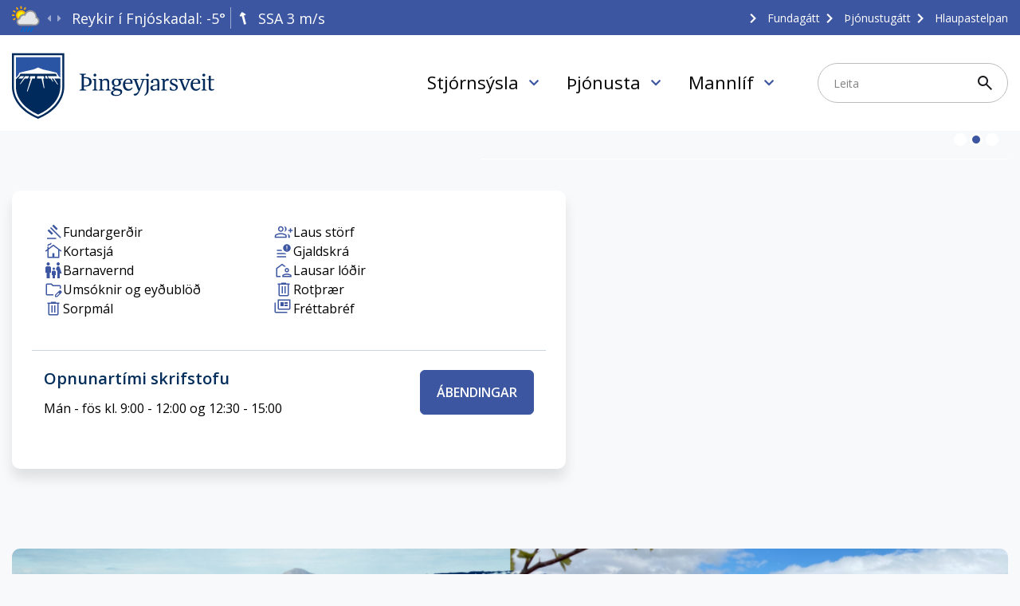

--- FILE ---
content_type: text/html; charset=UTF-8
request_url: https://www.thingeyjarsveit.is/
body_size: 9011
content:
<!DOCTYPE html>
<!--
		Stefna ehf. - Moya Vefumsjónarkerfi
		- - - - - - - - - - - - - - - - - -
		http://www.moya.is
		Moya - útgáfa 1.16.2		- - - - - - - - - - - - - - - - - -
-->
<html xmlns="http://www.w3.org/1999/xhtml" lang="is">
<head>
	<meta http-equiv="X-UA-Compatible" content="IE=edge">
	<meta name="viewport" content="width=device-width, initial-scale=1.0">
		<meta charset="UTF-8">
	<meta name="author" content="Þingeyjarsveit" >
	<meta name="generator" content="Moya 1.16.2" >
		<meta property="og:title" content="&THORN;ingeyjarsveit">
	<meta property="og:image" content="https://www.thingeyjarsveit.is/static/sitemap/lg/cf064688627cdeef1e3dcb50211c1131-skjaldamerki.png?v=1768639528">
	<meta property="og:url" content="https://www.thingeyjarsveit.is/">
	<meta property="og:site_name" content="&THORN;ingeyjarsveit">
	<meta property="og:image:width" content="1527">
	<meta property="og:image:height" content="1171">
	<meta property="og:locale" content="is_IS">
	<meta property="og:type" content="website">

		<title>Þingeyjarsveit</title>
	
	<link rel="preconnect" href="https://fonts.googleapis.com">
	<link rel="preconnect" href="https://fonts.gstatic.com" crossorigin>
	<link href="https://fonts.googleapis.com/css2?family=Open+Sans:wght@300;400;500;600;700&display=swap"
		  rel="stylesheet">
		<link href="/static/themes/main/theme.css?v=1f92293a06" rel="stylesheet" media="all" type="text/css"/>

	<link rel="apple-touch-icon" sizes="180x180" href="/static/themes/main/favicon/apple-touch-icon.png?v=76e73743ff">
	<link rel="icon" type="image/png" sizes="32x32" href="/static/themes/main/favicon/favicon-32x32.png?v=a70f15ac65">
	<link rel="icon" type="image/png" sizes="16x16" href="/static/themes/main/favicon/favicon-16x16.png?v=152a8ab410">
	<link rel="manifest" href="/static/themes/main/favicon/site.webmanifest">
	<link rel="mask-icon" href="/static/themes/main/favicon/safari-pinned-tab.svg?v=52af6e6a86" color="#5bbad5">
	<link rel="shortcut icon" href="/static/themes/main/favicon/favicon.ico?v=b9e51ea69e">
	<meta name="msapplication-TileColor" content="#ffffff">
	<meta name="msapplication-config" content="/static/themes/main/favicon/browserconfig.xml">
	<meta name="theme-color" content="#ffffff">

		<link href="/is/feed" rel="alternate" type="application/rss+xml" title="RSS - Fréttir" >
	<link href="/static/local/ext-banner/css/layout9.css?ts=1709138471?v=1768639528" media="screen" rel="stylesheet" type="text/css" >
	<link href="https://cdnjs.cloudflare.com/ajax/libs/OwlCarousel2/2.3.4/assets/owl.carousel.min.css?v=1768639528" media="screen" rel="stylesheet" type="text/css" >
	<link href="/favicon.ico" rel="icon" type="image/x-icon" >
	<link href="/favicon.ico" rel="shortcut icon" type="image/x-icon" >
		<style type="text/css" media="screen">
		<!--
		:root {--banner-width:845px;--banner-height:516px;--banner-ratio:61.06509%}#strevda-item-12 .image {background-image:url('/static/strevda/xs/1748333736-img_5988.jpg');}#strevda-item-12 .image span {background-image:url('/static/strevda/1748333736-img_5988.jpg');}@media only screen and (max-width:767px) {#strevda-item-12 .image {background-image:url('/static/strevda/lg/1748333736-img_5988.jpg');}}#strevda-item-15 .image {background-image:url('/static/strevda/xs/1748333766-img_6115.jpg');}#strevda-item-15 .image span {background-image:url('/static/strevda/1748333766-img_6115.jpg');}@media only screen and (max-width:767px) {#strevda-item-15 .image {background-image:url('/static/strevda/lg/1748333766-img_6115.jpg');}}#strevda-item-10 .image {background-image:url('/static/strevda/xs/1748333686-20210615_123416452_ios.jpg');}#strevda-item-10 .image span {background-image:url('/static/strevda/1748333686-20210615_123416452_ios.jpg');}@media only screen and (max-width:767px) {#strevda-item-10 .image {background-image:url('/static/strevda/lg/1748333686-20210615_123416452_ios.jpg');}}
		-->
	</style>
</head>
<body class="forsida frontpage hasBanner bannerLayout9 calendar footer-thingeyjarsveit hideright accordion-layout2 has-mega-menu" data-accordion="layout2" data-static-version="1768639528">

<div id="page">
	<header>
		<a href="#contentContainer" id="skipToMain" class="sr-only sr-only-focusable">
			Fara í efni		</a>

					<div id="siteinfo" class="hidden">
				<h1>Þingeyjarsveit</h1>
			</div>
				<div id="qn">
			<div class="contentWrap">
				<div class="left__col">
					<div id="weatherWrapper" data-moya-component="weather.carousel">
						<div class="weatherMulti">
			<div id="weatherData-3380" class="weatherData type-obs" data-title="Reykir í Fnjóskadal"><a href="http://www.vedur.is/vedur/athuganir/kort/nordurland_eystra/#group=75&station=3380" target="_blank"><span class="icon"></span>
<div class="weather__title">Reykir í Fnjóskadal</div>
<span class="weather__temperature blue"><span>-5</span>
</span>
<span class="weather__wind"><i class="fa fas fa-long-arrow-left fa-long-arrow-alt-left SSA"></i>
</span>
<span class="weather__winddirection">SSA</span>
<span class="weather__windspeed">3</span>
<span class="weather__windunit">m/s</span>
</a>
</div>
			<div id="weatherData-33487" class="weatherData type-obs" data-title="Fljótsheiði"><a href="http://www.vedur.is/vedur/athuganir/kort/nordurland_eystra/#group=24&station=33487" target="_blank"><span class="icon"></span>
<div class="weather__title">Fljótsheiði</div>
<span class="weather__temperature blue"><span>-7.3</span>
</span>
<span class="weather__wind"><i class="fa fas fa-long-arrow-left fa-long-arrow-alt-left LOGN"></i>
</span>
<span class="weather__winddirection">Logn</span>
<span class="weather__windspeed">0</span>
<span class="weather__windunit">m/s</span>
</a>
</div>
			<div id="weatherData-3477" class="weatherData type-obs" data-title="Végeirsstaðir í Fnjóskadal"><a href="http://www.vedur.is/vedur/athuganir/kort/nordurland_eystra/#group=15&station=3477" target="_blank"><span class="icon"></span>
<div class="weather__title">Végeirsstaðir í Fnjóskadal</div>
<span class="weather__temperature blue"><span>-5.9</span>
</span>
<span class="weather__wind"><i class="fa fas fa-long-arrow-left fa-long-arrow-alt-left SSA"></i>
</span>
<span class="weather__winddirection">SSA</span>
<span class="weather__windspeed">2</span>
<span class="weather__windunit">m/s</span>
</a>
</div>
			<div id="weatherData-3591" class="weatherData type-obs" data-title="Staðarhóll"><a href="http://www.vedur.is/vedur/athuganir/kort/nordurland_eystra/#group=15&station=3591" target="_blank"><span class="icon"></span>
<div class="weather__title">Staðarhóll</div>
<span class="weather__temperature blue"><span>-3.5</span>
</span>
<span class="weather__wind"><i class="fa fas fa-long-arrow-left fa-long-arrow-alt-left ASA"></i>
</span>
<span class="weather__winddirection">ASA</span>
<span class="weather__windspeed">1</span>
<span class="weather__windunit">m/s</span>
</a>
</div>
			<div id="weatherData-4300" class="weatherData type-obs" data-title="Mývatn"><a href="http://www.vedur.is/vedur/athuganir/kort/nordurland_eystra/#group=15&station=4300" target="_blank"><span class="icon"></span>
<div class="weather__title">Mývatn</div>
<span class="weather__temperature blue"><span>-5.3</span>
</span>
<span class="weather__wind"><i class="fa fas fa-long-arrow-left fa-long-arrow-alt-left LOGN"></i>
</span>
<span class="weather__winddirection">Logn</span>
<span class="weather__windspeed">0</span>
<span class="weather__windunit">m/s</span>
</a>
</div>
	</div>
					</div>
				</div>
				<div class="right__col">
					<ul class="menu mmLevel1 " id="qn-5"><li class="ele-fundagatt qn si level1 first ord-1"><a href="https://thingeyjarsveit.fundagatt.is/login/"><span>Fundag&aacute;tt</span></a></li><li class="ele-thjonustugatt qn si level1 ord-2"><a href="https://thingeyjarsveit.thjonustugatt.is/"><span>&THORN;j&oacute;nustug&aacute;tt</span></a></li><li class="ele-hlaupastelpan qn si level1 last ord-3"><a href="/is/hlaupastelpan"><span>Hlaupastelpan</span></a></li></ul>					<div class="gt_element">
						<div id="google_translate_element"></div>
						<script type="text/javascript">
							function googleTranslateElementInit() {
								new google.translate.TranslateElement({
									pageLanguage: 'is',
									includedLanguages: 'en,pl',
									layout: google.translate.TranslateElement.InlineLayout.SIMPLE
								}, 'google_translate_element');
							}
						</script>
						<script type="text/javascript"
								src="//translate.google.com/translate_a/element.js?cb=googleTranslateElementInit"></script>
					</div>
				</div>
			</div>
		</div>
		<div class="contentWrap">
			<div class="logo">
				<a href="/is">
					<img src="/static/themes/main/images/logo.svg?v=8b9e8b1863" alt="Þingeyjarsveit">
				</a>
			</div>
			<button id="mainmenuToggle"
					aria-label="Opna/loka valmynd"
					aria-haspopup="true"
					aria-controls="mainmenu">
				<span class="first"></span>
				<span class="middle"></span>
				<span class="last"></span>
			</button>
			<nav id="mainmenu"
				 data-moya-component="ext.mobilemenu"
				 data-clone="true"
				 data-mMenu="true"
				 data-homeButton="true"
				 data-searchbox="true"
				 aria-label="Valmynd">
				<ul class="menu mmLevel1 " id="mmm-5"><li class="ele-stjornsysla si level1 children first goto ord-1"><a href="/is/stjornsysla"><span>Stj&oacute;rns&yacute;sla</span></a><ul class="menu mmLevel2 " id="mmm-8"><li class="ele-mannaudur-og-atvinna si level2 children first goto ord-1"><a href="/is/stjornsysla/mannaudur-og-atvinna"><span>Mannau&eth;ur og Atvinna</span></a><ul class="menu mmLevel3 " id="mmm-199"><li class="ele-skrifstofur si level3 children first ord-1"><a href="/is/stjornsysla/mannaudur-og-atvinna/skrifstofur"><span>Skrifstofur</span></a><ul class="menu mmLevel4 " id="mmm-31"><li class="ele-notkun-a-vafrakokum si level4 first last ord-1"><a href="/is/stjornsysla/mannaudur-og-atvinna/skrifstofur/notkun-a-vafrakokum"><span>Notkun &aacute; vafrak&ouml;kum</span></a></li></ul></li><li class="ele-starfsfolk si level3 ord-2"><a href="/is/starfsfolk"><span>Starfsf&oacute;lk</span></a></li><li class="ele-atvinna si level3 last ord-3"><a href="/is/lausstorf"><span>Laus st&ouml;rf</span></a></li></ul></li><li class="ele-stjornskipulag si level2 children goto ord-2"><a href="/is/stjornsysla/stjornskipulag"><span>Stj&oacute;rnskipulag</span></a><ul class="menu mmLevel3 " id="mmm-200"><li class="ele-sveitarstjorn si level3 first ord-1"><a href="/is/stjornsysla/stjornskipulag/sveitarstjorn"><span>Sveitarstj&oacute;rn</span></a></li><li class="ele-nefndir si level3 children ord-2"><a href="/is/stjornsysla/stjornskipulag/nefndir"><span>Nefndir</span></a><ul class="menu mmLevel4 " id="mmm-18"><li class="ele-kjorstjorn si level4 first last ord-1"><a href="/is/stjornsysla/stjornskipulag/nefndir/kjorstjorn"><span>Kj&ouml;rstj&oacute;rn</span></a></li></ul></li><li class="ele-fundadagatal-thingeyjarsveitar si level3 ord-3"><a href="/is/stjornsysla/stjornskipulag/fundadagatal-thingeyjarsveitar"><span>Fundadagatal &THORN;ingeyjarsveitar</span></a></li><li class="ele-erindisbref si level3 ord-4"><a href="/is/stjornsysla/stjornskipulag/erindisbref"><span>Erindisbr&eacute;f</span></a></li><li class="ele-skipurit-thingeyjarsveitar si level3 last ord-5"><a href="/is/stjornsysla/stjornskipulag/skipurit-thingeyjarsveitar"><span>Skipurit &THORN;ingeyjarsveitar</span></a></li></ul></li><li class="ele-fjarmal-og-stjornsysla si level2 children goto ord-3"><a href="/is/stjornsysla/fjarmal-og-stjornsysla"><span>Fj&aacute;rm&aacute;l og stj&oacute;rns&yacute;sla</span></a><ul class="menu mmLevel3 " id="mmm-201"><li class="ele-arsreikningar si level3 children first ord-1"><a href="/is/stjornsysla/fjarmal-og-stjornsysla/arsreikningar"><span>&Aacute;rsreikningar</span></a><ul class="menu mmLevel4 " id="mmm-102"><li class="ele-arsreikningar-fyrrum-thingeyjarsveitar si level4 first ord-1"><a href="/is/stjornsysla/fjarmal-og-stjornsysla/arsreikningar/arsreikningar-fyrrum-thingeyjarsveitar"><span>&Aacute;rsreikningar g&ouml;mlu &THORN;ingeyjarsveitar</span></a></li><li class="ele-arsreikingar-skutustadahrepps si level4 last ord-2"><a href="/is/stjornsysla/fjarmal-og-stjornsysla/arsreikningar/arsreikingar-skutustadahrepps"><span>&Aacute;rsreikingar Sk&uacute;tusta&eth;ahrepps</span></a></li></ul></li><li class="ele-fjarhagsaaetlanir si level3 children ord-2"><a href="/is/stjornsysla/fjarmal-og-stjornsysla/fjarhagsaaetlanir"><span>Fj&aacute;rhags&aacute;&aelig;tlanir</span></a><ul class="menu mmLevel4 " id="mmm-100"><li class="ele-fjarhagsaaetlanir-fyrrum-thingeyjarsveitar si level4 first ord-1"><a href="/is/stjornsysla/fjarmal-og-stjornsysla/fjarhagsaaetlanir/fjarhagsaaetlanir-fyrrum-thingeyjarsveitar"><span>Fj&aacute;rhags&aacute;&aelig;tlanir g&ouml;mlu &THORN;ingeyjarsveitar</span></a></li><li class="ele-fjarhagsaaetlanir-skutustadahrepps si level4 last ord-2"><a href="/is/stjornsysla/fjarmal-og-stjornsysla/fjarhagsaaetlanir/fjarhagsaaetlanir-skutustadahrepps"><span>Fj&aacute;rhags&aacute;&aelig;tlanir Sk&uacute;tusta&eth;ahrepps</span></a></li></ul></li><li class="ele-eydublod si level3 children ord-3"><a href="/is/stjornsysla/fjarmal-og-stjornsysla/eydublod"><span>Ey&eth;ubl&ouml;&eth;</span></a><ul class="menu mmLevel4 " id="mmm-23"><li class="ele-atvinnuumsokn-vinnuskoli si level4 first ord-1"><a href="/is/stjornsysla/fjarmal-og-stjornsysla/eydublod/atvinnuumsokn-vinnuskoli"><span>Vinnusk&oacute;li ey&eth;ubla&eth;</span></a></li><li class="ele-skipulags-og-byggingamal-eydublad si level4 ord-2"><a href="/is/stjornsysla/fjarmal-og-stjornsysla/eydublod/skipulags-og-byggingamal-eydublad" target="_blank"><span>Fyrirspurnir vegna skipulags- og byggingam&aacute;la ey&eth;ubla&eth;</span></a></li><li class="ele-umsokn-um-almenna-leiguibud si level4 ord-3"><a href="/is/stjornsysla/fjarmal-og-stjornsysla/eydublod/umsokn-um-almenna-leiguibud" target="_blank"><span>Ums&oacute;kn um almenna leigu&iacute;b&uacute;&eth;</span></a></li><li class="ele-umsokn-um si level4 ord-4"><a href="/is/stjornsysla/fjarmal-og-stjornsysla/eydublod/umsokn-um"><span>Ums&oacute;kn um leigu&iacute;b&uacute;&eth;</span></a></li><li class="ele-husaleigubaetur si level4 last ord-5"><a href="/is/stjornsysla/fjarmal-og-stjornsysla/eydublod/husaleigubaetur"><span>H&uacute;saleigub&aelig;tur</span></a></li></ul></li><li class="ele-gjaldskrar-2026 si level3 ord-4"><a href="/is/stjornsysla/fjarmal-og-stjornsysla/gjaldskrar-2026"><span>Gjaldskr&aacute;r 2026</span></a></li><li class="ele-gjaldskrar-2027 si level3 last ord-5"><a href="/is/stjornsysla/fjarmal-og-stjornsysla/gjaldskrar-2027"><span>Gjaldskr&aacute;r 2025</span></a></li></ul></li><li class="ele-utgefid-efni si level2 children last goto ord-4"><a href="/is/stjornsysla/utgefid-efni"><span>&Uacute;tgefi&eth; efni</span></a><ul class="menu mmLevel3 " id="mmm-202"><li class="ele-byggdamerki si level3 first ord-1"><a href="/is/stjornsysla/utgefid-efni/byggdamerki" target="_blank"><span>Bygg&eth;amerki</span></a></li><li class="ele-fundargerdir si level3 children ord-2"><a href="/is/stjornsysla/utgefid-efni/fundargerdir"><span>Fundarger&eth;ir</span></a><ul class="menu mmLevel4 " id="mmm-20"><li class="ele-eldri-fundargerdir si level4 first last ord-1"><a href="/is/stjornsysla/utgefid-efni/fundargerdir/eldri-fundargerdir"><span>Eldri fundarger&eth;ir</span></a></li></ul></li><li class="ele-samthykktir-erindisbref si level3 ord-3"><a href="/is/stjornsysla/utgefid-efni/samthykktir-erindisbref"><span>Stefnur og &aacute;&aelig;tlanir</span></a></li><li class="ele-samthykktir-stefnur-og-aaetlanir si level3 ord-4"><a href="/is/stjornsysla/utgefid-efni/samthykktir-stefnur-og-aaetlanir"><span>Reglur og sam&thorn;ykktir</span></a></li><li class="ele-frettabref si level3 last ord-5"><a href="/is/stjornsysla/utgefid-efni/frettabref"><span>Fr&eacute;ttabr&eacute;f</span></a></li></ul></li></ul></li><li class="ele-thjonusta si level1 children goto ord-2"><a href="/is/thjonusta"><span>&THORN;j&oacute;nusta</span></a><ul class="menu mmLevel2 " id="mmm-7"><li class="ele-umhverfis-og-framkvaemdasvid si level2 children first goto ord-1"><a href="/is/thjonusta/umhverfis-og-framkvaemdasvid"><span>Samg&ouml;ngur</span></a><ul class="menu mmLevel3 " id="mmm-182"><li class="ele-snjomokstur si level3 children first last ord-1"><a href="/is/thjonusta/umhverfis-og-framkvaemdasvid/snjomokstur"><span>Snj&oacute;mokstur</span></a><ul class="menu mmLevel4 " id="mmm-57"><li class="ele-snjomoksturssvaedi si level4 first last ord-1"><a href="/is/thjonusta/umhverfis-og-framkvaemdasvid/snjomokstur/snjomoksturssvaedi"><span>Snj&oacute;moksturssv&aelig;&eth;i</span></a></li></ul></li></ul></li><li class="ele-velferd si level2 children goto ord-2"><a href="/is/thjonusta/velferd"><span>Velfer&eth;</span></a><ul class="menu mmLevel3 " id="mmm-203"><li class="ele-malefni-fatladra si level3 first ord-1"><a href="/is/thjonusta/velferd/malefni-fatladra"><span>M&aacute;lefni fatla&eth;ra</span></a></li><li class="ele-felagsleg-heimathjonusta si level3 ord-2"><a href="/is/thjonusta/velferd/felagsleg-heimathjonusta"><span>F&eacute;lagsleg heima&thorn;j&oacute;nusta</span></a></li><li class="ele-malefni-aldradra si level3 ord-3"><a href="/is/thjonusta/velferd/malefni-aldradra"><span>M&aacute;lefni aldra&eth;ra</span></a></li><li class="ele-farsaeld-barna si level3 last ord-4"><a href="/is/thjonusta/velferd/farsaeld-barna"><span>Fars&aelig;ld barna</span></a></li></ul></li><li class="ele-menntun si level2 children goto ord-3"><a href="/is/thjonusta/menntun"><span>Menntun</span></a><ul class="menu mmLevel3 " id="mmm-204"><li class="ele-grunnskolar si level3 children first ord-1"><a href="/is/thjonusta/menntun/grunnskolar"><span>Sk&oacute;lar</span></a><ul class="menu mmLevel4 " id="mmm-191"><li class="ele-skolaskyrslur si level4 first last ord-1"><a href="/is/thjonusta/menntun/grunnskolar/skolaskyrslur"><span>Sk&oacute;lastefna &THORN;ingeyjarsveitar</span></a></li></ul></li><li class="ele-skolathjonusta-thingeyjarsveitar si level3 last ord-2"><a href="/is/thjonusta/menntun/skolathjonusta-thingeyjarsveitar"><span>Sk&oacute;la&thorn;j&oacute;nusta &THORN;ingeyjarsveitar</span></a></li></ul></li><li class="ele-umhverfid si level2 children goto ord-4"><a href="/is/thjonusta/umhverfid"><span>Umhverfi&eth;</span></a><ul class="menu mmLevel3 " id="mmm-205"><li class="ele-hitaveita si level3 first ord-1"><a href="/is/thjonusta/umhverfid/hitaveita"><span>Hitaveita</span></a></li><li class="ele-fraveita si level3 ord-2"><a href="/is/thjonusta/umhverfid/fraveita"><span>Fr&aacute;veita</span></a></li><li class="ele-losunardagatal si level3 ord-3"><a href="/is/thjonusta/umhverfid/losunardagatal"><span>Sorphir&eth;udagatal</span></a></li><li class="ele-rotthraer si level3 ord-4"><a href="/is/thjonusta/umhverfid/rotthraer"><span>Rot&thorn;r&aelig;r</span></a></li><li class="ele-sorpmal si level3 children ord-5"><a href="/is/thjonusta/umhverfid/sorpmal"><span>Sorphir&eth;a, flokkun og g&aacute;masv&aelig;&eth;i</span></a><ul class="menu mmLevel4 " id="mmm-14"><li class="ele-svaedisaaetlun-um-medhondlun-urgangs-a-nordurlandi si level4 first ord-1"><a href="/is/thjonusta/umhverfid/sorpmal/svaedisaaetlun-um-medhondlun-urgangs-a-nordurlandi"><span>Sv&aelig;&eth;is&aacute;&aelig;tlun um me&eth;h&ouml;ndlun &uacute;rgangs &aacute; Nor&eth;urlandi</span></a></li><li class="ele-um-sorpmal-i-thingeyjarsveit-throunarverkefni-i-samvinnu-vid-gamathjonustuna si level4 last ord-2"><a href="/is/thjonusta/umhverfid/sorpmal/um-sorpmal-i-thingeyjarsveit-throunarverkefni-i-samvinnu-vid-gamathjonustuna"><span>Um sorpm&aacute;l &iacute; &THORN;ingeyjarsveit - &THORN;r&oacute;unarverkefni &iacute; samvinnu vi&eth; G&aacute;ma&thorn;j&oacute;nustuna</span></a></li></ul></li><li class="ele-fjallskil si level3 children ord-6"><a href="/is/thjonusta/umhverfid/fjallskil"><span>Fjallskil</span></a><ul class="menu mmLevel4 " id="mmm-25"><li class="ele-fjallskilasedlar-2017 si level4 first ord-1"><a href="/is/thjonusta/umhverfid/fjallskil/fjallskilasedlar-2017"><span>Fjallskilase&eth;lar 2017</span></a></li><li class="ele-fjallskilasedlar-2016 si level4 ord-2"><a href="/is/thjonusta/umhverfid/fjallskil/fjallskilasedlar-2016"><span>Fjallskilase&eth;lar 2016</span></a></li><li class="ele-fjallskilasedlar-2015 si level4 ord-3"><a href="/is/thjonusta/umhverfid/fjallskil/fjallskilasedlar-2015"><span>Fjallskilase&eth;lar 2015</span></a></li><li class="ele-fjallskilasedlar-2014 si level4 last ord-4"><a href="/is/thjonusta/umhverfid/fjallskil/fjallskilasedlar-2014"><span>Fjallskilase&eth;lar 2014</span></a></li></ul></li><li class="ele-almannavarnir si level3 last ord-7"><a href="/is/thjonusta/umhverfid/almannavarnir"><span>Almannavarnir</span></a></li></ul></li><li class="ele-stofnanir si level2 children goto ord-5"><a href="/is/thjonusta/stofnanir"><span>Stofnanir</span></a><ul class="menu mmLevel3 " id="mmm-206"><li class="ele-bokasofn si level3 first ord-1"><a href="/is/thjonusta/stofnanir/bokasofn"><span>B&oacute;kas&ouml;fn</span></a></li><li class="ele-felagsheimili si level3 ord-2"><a href="/is/thjonusta/stofnanir/felagsheimili"><span>F&eacute;lagsheimili</span></a></li><li class="ele-sundlaugar-og-ithrottahus si level3 ord-3"><a href="/is/thjonusta/stofnanir/sundlaugar-og-ithrottahus"><span>Sundlaugar og &iacute;&thorn;r&oacute;ttah&uacute;s</span></a></li><li class="ele-theistareykjaskali si level3 last ord-4"><a href="/is/thjonusta/stofnanir/theistareykjaskali" target="_blank"><span>&THORN;eistareykjask&aacute;li</span></a></li></ul></li><li class="ele-skipulag-og-byggingar si level2 children last goto ord-6"><a href="/is/thjonusta/skipulag-og-byggingar"><span>Skipulag og byggingar</span></a><ul class="menu mmLevel3 " id="mmm-207"><li class="ele-adalskipulag si level3 first ord-1"><a href="/is/thjonusta/skipulag-og-byggingar/adalskipulag"><span>A&eth;alskipulag</span></a></li><li class="ele-deiliskipulag si level3 children ord-2"><a href="/is/thjonusta/skipulag-og-byggingar/deiliskipulag"><span>Deiliskipulag</span></a><ul class="menu mmLevel4 " id="mmm-71"><li class="ele-stadfest-deiliskipulag si level4 first ord-1"><a href="/is/thjonusta/skipulag-og-byggingar/deiliskipulag/stadfest-deiliskipulag"><span>Sta&eth;fest deiliskipulag</span></a></li><li class="ele-tillogur-i-auglysingu si level4 last ord-2"><a href="/is/thjonusta/skipulag-og-byggingar/deiliskipulag/tillogur-i-auglysingu"><span>Till&ouml;gur &iacute; augl&yacute;singu</span></a></li></ul></li><li class="ele-skipulagsmal si level3 children last ord-3"><a href="/is/thjonusta/skipulag-og-byggingar/skipulagsmal"><span>Skipulagsm&aacute;l</span></a><ul class="menu mmLevel4 " id="mmm-70"><li class="ele-framkvaemdaleyfi si level4 first ord-1"><a href="/is/thjonusta/skipulag-og-byggingar/skipulagsmal/framkvaemdaleyfi"><span>Framkv&aelig;mdaleyfi</span></a></li><li class="ele-svaedisskipulag si level4 ord-2"><a href="/is/thjonusta/skipulag-og-byggingar/skipulagsmal/svaedisskipulag"><span>Sv&aelig;&eth;isskipulag</span></a></li><li class="ele-skipulagsauglysingar si level4 ord-3"><a href="/is/thjonusta/skipulag-og-byggingar/skipulagsmal/skipulagsauglysingar"><span>Skipulagsaugl&yacute;singar</span></a></li><li class="ele-lausar-lodir si level4 last ord-4"><a href="/is/thjonusta/skipulag-og-byggingar/skipulagsmal/lausar-lodir"><span>Lausar l&oacute;&eth;ir</span></a></li></ul></li></ul></li></ul></li><li class="ele-mannlif si level1 children goto ord-3"><a href="/is/mannlif"><span>Mannl&iacute;f</span></a><ul class="menu mmLevel2 " id="mmm-12"><li class="ele-dagatal si level2 children first ord-1"><a href="/is/mannlif/dagatal"><span>Dagatal</span></a><ul class="menu mmLevel3 " id="mmm-129"><li class="ele-vidburdir si level3 first last ord-1"><a href="/is/mannlif/dagatal/vidburdir"><span>Vi&eth;bur&eth;ir</span></a></li></ul></li><li class="ele-ymislegt si level2 children last goto ord-2"><a href="/is/mannlif/ymislegt"><span>&Yacute;mislegt</span></a><ul class="menu mmLevel3 " id="mmm-209"><li class="ele-um-sveitarfelagid si level3 first ord-1"><a href="/is/mannlif/ymislegt/um-sveitarfelagid"><span>Um sveitarf&eacute;lagi&eth;</span></a></li><li class="ele-ahugaverdir-stadir si level3 ord-2"><a href="/is/mannlif/ymislegt/ahugaverdir-stadir"><span>&Aacute;hugaver&eth;ir sta&eth;ir</span></a></li><li class="ele-myndasafn si level3 last ord-3"><a href="/is/mannlif/ymislegt/myndasafn"><span>Myndasafn</span></a></li></ul></li></ul></li><li class="ele-english si level1 ord-4"><a href="/is/english"><span>English</span></a></li><li class="ele-laus-storf si level1 ord-5"><a href="/is/laus-storf"><span>Laus st&ouml;rf</span></a></li><li class="ele-fundagatt qn si level1 ord-6"><a href="https://thingeyjarsveit.fundagatt.is/login/"><span>Fundag&aacute;tt</span></a></li><li class="ele-thjonustugatt qn si level1 last ord-7"><a href="https://thingeyjarsveit.thjonustugatt.is/"><span>&THORN;j&oacute;nustug&aacute;tt</span></a></li></ul>			</nav>
			<div class="box_search">
				<div id="searchBox" role="search" class="toggle" data-moya-component="core.form.label-focus">
					<form id="searchForm" name="searchForm" method="get" action="/is/leit">
<div id="elm_q" class="elm_text elm"><label for="q" class="optional">Leita</label>

<span class="lmnt"><input type="text" name="q" id="q" value="" class="text searchQ"></span></div>
<div id="elm_submit" class="elm_submit elm">
<input type="submit" id="searchSubmit" value="Leita"></div></form>				</div>
			</div>
		</div>

					<div id="banner">
				<div class="contentWrap">
					<div id="box_multibox_36" class="box box_multibox box_ord_2 first"><div class="contentWrap"><div class="boxText"><div class="multibox__horizontal flex-row">
            <div class="flex-column flex-width-desktop-auto flex-width-tablet-100 flex-width-mobile-100">
            <div id="box_icons_33" class="box box_icons box_ord_6"><div class="boxText"><div class="icon__box default">
			<div class="link svg">
							<a href="/is/stjornsysla/utgefid-efni/fundargerdir" target="_self">
				</a>
						<span class="icon svg fundagerdir" data-icon="fundagerdir"></span>
			<span class="text">Fundargerðir</span>
		</div>
			<div class="link svg">
							<a href="/is/lausstorf" target="_self">
				</a>
						<span class="icon svg laus-storf" data-icon="laus-storf"></span>
			<span class="text">Laus störf</span>
		</div>
			<div class="link svg">
							<a href="https://www.map.is/thing/" target="_blank">
				</a>
						<span class="icon svg kortasja" data-icon="kortasja"></span>
			<span class="text">Kortasjá</span>
		</div>
			<div class="link svg">
							<a href="https://www.thingeyjarsveit.is/is/stjornsysla/fjarmal-og-stjornsysla/gjaldskrar-2026" target="_self">
				</a>
						<span class="icon svg gjaldskra" data-icon="gjaldskra"></span>
			<span class="text">Gjaldskrá</span>
		</div>
			<div class="link svg">
							<a href="https://www.thingeyjarsveit.is/is/moya/page/barnavernd" target="_blank">
				</a>
						<span class="icon svg barnavernd" data-icon="barnavernd"></span>
			<span class="text">Barnavernd</span>
		</div>
			<div class="link svg">
							<a href="/is/thjonusta/skipulag-og-byggingar/skipulagsmal/lausar-lodir" target="_self">
				</a>
						<span class="icon svg ibuagatt" data-icon="ibuagatt"></span>
			<span class="text">Lausar lóðir</span>
		</div>
			<div class="link svg">
							<a href="/is/stjornsysla/fjarmal-og-stjornsysla/eydublod" target="_self">
				</a>
						<span class="icon svg umsoknir" data-icon="umsoknir"></span>
			<span class="text">Umsóknir og eyðublöð</span>
		</div>
			<div class="link svg">
							<a href="/is/thjonusta/umhverfid/rotthraer" target="_self">
				</a>
						<span class="icon svg sorpmal" data-icon="sorpmal"></span>
			<span class="text">Rotþrær</span>
		</div>
			<div class="link svg">
							<a href="/is/thjonusta/umhverfid/sorpmal" target="_self">
				</a>
						<span class="icon svg sorpmal" data-icon="sorpmal"></span>
			<span class="text">Sorpmál</span>
		</div>
			<div class="link svg">
							<a href="/is/mannlif/frettabref" target="_blank">
				</a>
						<span class="icon svg frettabref" data-icon="frettabref"></span>
			<span class="text">Fréttabréf</span>
		</div>
	</div>
</div>
</div>

        </div>
            <div class="flex-column flex-width-desktop-auto flex-width-tablet-100 flex-width-mobile-100">
            <div id="box_tiny_34" class="box box_tiny box_ord_7"><div class="boxText"><div class="flex-row">
<div class="flex-column flex-width-desktop-auto flex-width-tablet-auto flex-width-mobile-100">
<h3>Opnunartími skrifstofu</h3>
<p>Mán - fös kl. 9:00 - 12:00 og 12:30 - 15:00</p>
</div>
<div class="flex-column flex-width-desktop-auto flex-width-tablet-auto flex-width-mobile-auto">
<p><a class="btn btn-primary" href="https://www.thingeyjarsveit.is/is/senda-abendingu" target="_blank" rel="noopener">ÁBENDINGAR</a></p>
</div>
</div>
</div>
</div>

        </div>
    </div>
</div>
</div>
</div>
<div id="box_banner_21" class="box box_banner box_ord_3 last layout9"><div class="boxText"><div class="moya__banner layout9 strevda hasCarousel" data-loop="0" data-autoplay="1" data-nav="0" data-dots="1" data-autoplayTimeout="3000"><div class="contentWrap">
			<div class="items">
													<div class="item" id="strevda-item-12">
																<div class="content">
			<div class="wrap">
																													</div>
																	<div class="image">
					<span></span>
				</div>
					</div>
					
			</div>
																	<div class="item" id="strevda-item-15">
																<div class="content">
			<div class="wrap">
																													</div>
																	<div class="image">
					<span></span>
				</div>
					</div>
					
			</div>
																	<div class="item" id="strevda-item-10">
																<div class="content">
			<div class="wrap">
																													</div>
																	<div class="image">
					<span></span>
				</div>
					</div>
					
			</div>
									</div>
	</div>
</div>
</div>
</div>
				</div>
			</div>
			</header>

		<div id="contentContainer" tabindex="-1">
		<div class="contentWrap">
			
			<div class="row">
				<main id="main">
											<div id="box_notification_box_29" class="box box_notification_box box_ord_1 first"><div class="contentWrap"><div class="boxText">

</div>
</div>
</div>
<div id="box_aitems_42" class="box box_aitems box_ord_2"><div class="contentWrap"><div class="boxText"><div class="strevda" id="custom-sidebox">
			<div class="items">
            <div class="item">
                                            <a href="/is/moya/adverts/14" class="more" aria-label="Read More"></a>
                        <div class="image">
                <img src="/static/strevda/1744636698-1730975464-flytja-i-thingeyjarsveit_-1.png"
                     srcset="/static/strevda/1744636698-1730975464-flytja-i-thingeyjarsveit_-1.png 1470w, /static/strevda/lg/1744636698-1730975464-flytja-i-thingeyjarsveit_-1.png 1200w, /static/strevda/md/1744636698-1730975464-flytja-i-thingeyjarsveit_-1.png 992w"
                     width="1470"
                     height="165"
                     alt="">
            </div>
                            <div class="text">
                    <p><em>Flytja í Þingeyjarsveit ?</em></p>                </div>
                                </div>
    </div>
	</div>
</div>
</div>
</div>
<div id="box_newsheadlines_6" class="box box_newsheadlines box_ord_4 swiper-box swiper-box" data-moya-component="site.carousel"><div class="contentWrap"><div class="boxTitle"><h2>Fréttir & tilkynningar</h2></div><div class="boxText"><div class="newsheadlines__box" data-moya-component="site.newsheadlinesbox">
	<div class="news__filter center-items">
		<div class="filter-items">
			<a
											class="selected"
										href="/is/frettir-tilkynningar"
			>Allar fréttir</a>
							<a
												href="/is/frettir-tilkynningar/frettir"
				>Fréttir</a>
							<a
												href="/is/frettir-tilkynningar/tilkynning"
				>Tilkynning</a>
							<a
												href="/is/frettir-tilkynningar/laus-storf"
				>Laus störf</a>
							<a
												href="/is/frettir-tilkynningar/skipulagsauglysing"
				>Skipulagsauglýsing</a>
					</div>
	</div>
	<div class="entries all">
					
											<li class="news__item">
										<div class="image">
					<img alt="Úttekt gerð á skólum sveitarfélagsins" width="1920" height="1160" src="/static/news/img_7064.jpg" />

				</div>
							<div class="content">
		<div class="date">13.01.2026</div>
					<h3>
			<a href="/is/frettir-tilkynningar/uttekt-gerd-a-skolum-sveitarfelagsins">
				Úttekt gerð á skólum sveitarfélagsins
			</a>
			</h3>
				<div class="intro">
			Nú er að hefjast vinna við úttekt á skólunum, með það að markmiði að skoða hvernig gera má gott skólastarf enn betra, skilvirkara og árangursríkara.
		</div>
	</div>
	</li>
							<li class="news__item">
										<div class="image">
					<img alt="Loftslagsstefna Þingeyjarsveitar 2025-2040 er komin út" width="1920" height="1080" src="/static/news/copy-of-loftslagsstefna-thingeyjarsveitar.jpg" />

				</div>
							<div class="content">
		<div class="date">08.01.2026</div>
					<h3>
			<a href="/is/frettir-tilkynningar/loftslagsstefna-thingeyjarsveitar-2025-2040-er-komin-ut">
				Loftslagsstefna Þingeyjarsveitar 2025-2040 er komin út
			</a>
			</h3>
				<div class="intro">
			Vinnu við gerð loftslagsstefnu sveitarfélagsins 2025-2040 er lokið. Hér má sjá helstu punkta og tengil á stefnuna í heild.
		</div>
	</div>
	</li>
							<li class="news__item">
										<div class="image">
					<img alt="Uppfærsla á þjónustugátt sveitarfélagsins" width="1500" height="800" src="/static/news/hitaveitu-maelirinn.jpg" />

				</div>
							<div class="content">
		<div class="date">06.01.2026</div>
					<h3>
			<a href="/is/frettir-tilkynningar/uppfaersla-a-thjonustugatt-sveitarfelagsins">
				Uppfærsla á þjónustugátt sveitarfélagsins
			</a>
			</h3>
				<div class="intro">
			Nú er hægt að sækja um rafrænt í málum tengdum byggingar- og skipulagi, og fleiri uppfærslur eru í vinnslu.
		</div>
	</div>
	</li>
							<li class="news__item">
										<div class="image">
					<img alt="Óskum eftir þroskaþjálfa í 50% starf við skólaþjónustu" width="1500" height="900" src="/static/news/copy-of-copy-of-copy-of-2.-des-3.jpg" />

				</div>
							<div class="content">
		<div class="date">30.12.2025</div>
					<h3>
			<a href="/is/frettir-tilkynningar/oskum-eftir-throskathjalfa-i-50-starf-vid-skolathjonustu">
				Óskum eftir þroskaþjálfa í 50% starf við skólaþjónustu
			</a>
			</h3>
				<div class="intro">
			Skólaþjónusta Þingeyjarsveitar óskar eftir þroskaþjálfa í 50% starf
		</div>
	</div>
	</li>
							<li class="news__item">
										<div class="image">
					<img alt="Náms- og starfsráðgjafi óskast í 50% starf" width="1500" height="900" src="/static/news/copy-of-copy-of-2.-des.jpg" />

				</div>
							<div class="content">
		<div class="date">19.12.2025</div>
					<h3>
			<a href="/is/frettir-tilkynningar/nams-og-starfsradgjafi-oskast-i-50-starf">
				Náms- og starfsráðgjafi óskast í 50% starf
			</a>
			</h3>
				<div class="intro">
			Óskum eftir náms- og starfsráðgjafa í 50% starf við skólaþjónustu Þingeyjarsveitar
		</div>
	</div>
	</li>
								<li class="news__item">
										<div class="image skipCrop">
					<img alt="Verkefnastjóri framkvæmda og veitna óskast" width="1500" height="900" src="/static/news/copy-of-2.-des.jpg" />

				</div>
							<div class="content">
		<div class="date">08.12.2025</div>
					<h3>
			<a href="/is/frettir-tilkynningar/verkefnastjori-framkvaemda-og-veitna-oskast">
				Verkefnastjóri framkvæmda og veitna óskast
			</a>
			</h3>
				<div class="intro">
			Framsækinn og öflugur einstaklingur óskast í starf verkefnastjóra framkvæmda og veitna
		</div>
	</div>
	</li>
							<li class="news__item">
						<div class="image placeholder">
									<img src="/static/themes/main/images/thingey.jpg" alt="">
							</div>
				<div class="content">
		<div class="date">08.01.2026</div>
					<h3>
			<a href="/is/frettir-tilkynningar/tengill-a-71-fund-sveitarstjornar">
				Tengill á 71. fund sveitarstjórnar
			</a>
			</h3>
				<div class="intro">
			Tengill á 71. fund sveitarstjórnar
		</div>
	</div>
	</li>
							<li class="news__item">
						<div class="image placeholder">
									<img src="/static/themes/main/images/thingey.jpg" alt="">
							</div>
				<div class="content">
		<div class="date">06.01.2026</div>
					<h3>
			<a href="/is/frettir-tilkynningar/dagskra-71-fundar-sveitarstjornar">
				Dagskrá 71. fundar sveitarstjórnar
			</a>
			</h3>
				<div class="intro">
			Dagskrá 71. fundar sveitarstjórnar
		</div>
	</div>
	</li>
						</div>
						<div class="entriesFooter">
				<div class="mailing-list-button">
					<a href="/is/moya/formbuilder/postlisti">Skrá á póstlista</a>
				</div>
				<a href="/is/frettir-tilkynningar"
				   class="btn btn-primary">
					Fréttayfirlit
				</a>
			</div>
			
</div></div>
</div>
</div>
<div id="box_multibox_31" class="box box_multibox box_ord_6 gray"><div class="contentWrap"><div class="boxText"><div class="multibox__horizontal flex-row">
            <div class="flex-column flex-width-desktop-auto flex-width-tablet-100 flex-width-mobile-100">
            <div id="box_pagecontent_43" class="box box_pagecontent box_ord_4 _2 moving"><div class="boxTitle"><h2>Sveitastjórn Þingeyjarsveitar</h2></div><div class="boxText"><p style="text-align: left; margin-bottom: 30px;">Næsti reglulegi fundur sveitarstjórnar verður haldinn fimmtudaginn 22. janúar.&nbsp;</p>
<p style="text-align: left; margin-bottom: 30px;">&nbsp;</p>
<p style="text-align: left; margin-bottom: 30px;">&nbsp;</p>
<p><span style="color: #000000; margin: 0.1em;"><a class="btn btn-primary" style="margin-bottom: 5px;" title="Youtube sveitarstjórnarfunda" href="https://www.youtube.com/@thingeyjarsveit2023/streams" target="_blank" rel="noopener">Útsendingar sveitarstjórnarfunda</a></span></p></div>
</div>

        </div>
            <div class="flex-column flex-width-desktop-auto flex-width-tablet-100 flex-width-mobile-100">
            <div id="box_one_newest_30" class="box box_one_newest box_ord_3"><div class="boxText"><div class="tabs__wrapper">
	<div class="tabs__nav">
		<button data-tab="meetings" class="active">Fundargerðir</button>
		<button data-tab="recordings">Upptökur</button>
	</div>
	<div class="tabs__container">
		<div class="tab active" data-tab="meetings">
			<ul class="list">
									<li>
						<a href="/is/stjornsysla/utgefid-efni/fundargerdir/skipulagsnefnd/78">14.01.2026 | 45. fundur - Skipulagsnefnd</a>
					</li>
									<li>
						<a href="/is/stjornsysla/utgefid-efni/fundargerdir/ithrotta-tomstunda-og-menningarnefnd-thingeyjarsveit/80">13.01.2026 | 28. fundur - Íþrótta-, tómstunda- og menningarnefnd Þingeyjarsveit</a>
					</li>
									<li>
						<a href="/is/stjornsysla/utgefid-efni/fundargerdir/atvinnu-og-nyskopunarnefnd-thingeyjarsveit/76">12.01.2026 | 25. fundur - Atvinnu- og nýsköpunarnefnd Þingeyjarsveit</a>
					</li>
									<li>
						<a href="/is/stjornsysla/utgefid-efni/fundargerdir/sveitarstjorn-thingeyjarsveitar/77">08.01.2026 | 71. fundur - Sveitarstjórn Þingeyjarsveitar</a>
					</li>
							</ul>
		</div>
		<div class="tab" data-tab="recordings">
			<ul class="list">
				
			</ul>
		</div>
	</div>
	<div class="moreLinks">
		<a href="/is/stjornsysla/stjornskipulag/fundadagatal" class="btn btn-primary">Fundadagatal</a>
		<a href="/is/stjornsysla/utgefid-efni/fundargerdir" class="btn btn-primary">Allar fundargerðir</a>
	</div>
</div>
</div>
</div>

        </div>
    </div>
</div>
</div>
</div>
<div id="box_html_44" class="box box_html box_ord_7 last"><div class="contentWrap"><div class="boxTitle"><h2>Fylgdu okkur á samfélagsmiðlum</h2></div><div class="boxText"><div class="embedsocial-hashtag" data-ref="c4b1e07f0ff59841d9afdb784dff3de3095d375a"></div> <script> (function(d, s, id) { var js; if (d.getElementById(id)) {return;} js = d.createElement(s); js.id = id; js.src = "https://embedsocial.com/cdn/ht.js"; d.getElementsByTagName("head")[0].appendChild(js); }(document, "script", "EmbedSocialHashtagScript")); </script></div>
</div>
</div>
					
				</main>

							</div>
		</div>
	</div>

</div>
<footer>
	<div class="contentWrap">
		<div id="box_footer_20" class="box box_footer box_ord_1 first"><div class="boxText"><div class="moya__footer thingeyjarsveit"><div class="footer__column">
			<h2>Þingeyjarsveit</h2>
<p>Sími: 512-1800<br>Kennitala: 550322-1100</p>
	</div>
<div class="footer__column">
			<p>Opnunartímar skrifstofu Þingeyjarsveitar á Laugum <br>eru mán - fös kl. 9:00 - 12:00 og 12:30 - 15:00</p>
	</div>
<div class="footer__column">
	<form enctype="application/x-www-form-urlencoded" action="/is/moya/mailinglist/index/subscribe" method="post">
<label for="email_external" class="noscreen optional">Skráðu þig á póstlistann</label>

<span class="lmnt"><input type="text" name="email" id="email_external" value="" class="text mailinglistinput" placeholder="Netfang.."></span>

<input type="submit" name="submitSubscribeExternal" id="submitSubscribeExternal" value="Áfram" class="submit"></form>
			<a href="https://www.facebook.com/thingeyjarsveit/?ref=aymt_homepage_panel" target="_blank">Settu læk við Þingeyjarsveit á fésbókinni</a>
	</div>
</div>
</div>
</div>

	</div>
</footer>


	<script type="text/javascript" src="https://static.stefna.is/js/jquery/core/jquery-1.11.1.min.js?v=1768639528"></script>
	<script type="text/javascript" src="/_moya/javascripts/dist/bundle.min.js?v=1768639528"></script>
	<script type="text/javascript" src="/static/local/ext-banner/js/banner.front.min.js?ts=1709138471&amp;v=1768639528"></script>
	<script type="text/javascript" src="https://cdnjs.cloudflare.com/ajax/libs/OwlCarousel2/2.3.4/owl.carousel.min.js?v=1768639528"></script>
<script src="/static/themes/main/js/moya.min.js?v=349953422c"></script>
<script src="/static/themes/main/js/site.min.js?v=549ade9735"></script>

<script type="text/javascript">
<!--//--><![CDATA[//><!--
moya.division = 'is';
moya.lang = 'is';
moya.fancybox.init();
$(function() { $("a.fancybox").fancybox({ helpers:{ title:{ type:"inside" },media:true },openEffect:"elastic",closeEffect:"elastic" }); });
$(function() { $("a.slideshow").fancybox({ helpers:{ title:{ type:"inside" },buttons:true,media:true },openEffect:"elastic",closeEffect:"elastic",playSpeed:4000,prevEffect:"none",nextEffect:"none",closeBtn:false }); });

//--><!]]>
</script>

</body>
</html>


--- FILE ---
content_type: text/html; charset=UTF-8
request_url: https://embedsocial.com/api/pro_hashtag/c4b1e07f0ff59841d9afdb784dff3de3095d375a/?origin=https%3A%2F%2Fwww.thingeyjarsveit.is%2F
body_size: 13881
content:



    
    

<!DOCTYPE html>
<html lang="en">
    <head>
        <meta charset="UTF-8" />
        <title>EmbedSocial Universal Widget</title>
        <meta name="viewport" content="width=device-width, initial-scale=1, minimum-scale=1, maximum-scale=2">
        
        
        
                                    <link id="font-link" href="https://embedsocial.com/cdn/fonts/roboto/stylesheet.css" rel="preload" as="style" onload="this.onload=null;this.rel='stylesheet'">
                    
        
                        
                    
    <link crossorigin rel="stylesheet" href="https://embedsocial.com/api/build/assets/WidgetFooter-BcZsuQcK.css"><link crossorigin rel="stylesheet" href="https://embedsocial.com/api/build/assets/HeaderRatingElement-CGNAMeS5.css"><link crossorigin rel="stylesheet" href="https://embedsocial.com/api/build/assets/widgetviewlive-C85fvTLr.css"><link crossorigin rel="modulepreload" href="https://embedsocial.com/api/build/assets/ajaxService-BSiDZCS8.js"><link crossorigin rel="modulepreload" href="https://embedsocial.com/api/build/assets/utilsServices-C7HyKjMK.js"><link crossorigin rel="modulepreload" href="https://embedsocial.com/api/build/assets/constants-Ce2llfsu.js"><link crossorigin rel="modulepreload" href="https://embedsocial.com/api/build/assets/WidgetFooter-DJxCPKy1.js"><link crossorigin rel="modulepreload" href="https://embedsocial.com/api/build/assets/_plugin-vue_export-helper-DlAUqK2U.js"><link crossorigin rel="modulepreload" href="https://embedsocial.com/api/build/assets/HeaderRatingElement-CrChbRm2.js"><link crossorigin rel="modulepreload" href="https://embedsocial.com/api/build/assets/LogoTypeRenderer-BZW806KZ.js"><link crossorigin rel="modulepreload" href="https://embedsocial.com/api/build/assets/messages.english-j3Z5UDxQ.js">
    <style id="es-custom-css"></style>

            </head>
    <body class="es-body">
            
    <div id="widget-view-live" data-component="LayoutType"></div>
                        <script>
                window.baseUrl = 'https://embedsocial.com/admin';
                window.embeddedBaseUrl = 'https://embedsocial.com/api';
                window.locale = 'en';
                window.widgetLocation = '';

                window.shouldEnableDefaultReviewerAvatar = false;
                
                
                window.paginationUrl = '';
                                    window.paginationUrl = 'https://embedsocial.com/api/widget_items/';
                
                window.filterMediaUrl = '';
                                    window.filterMediaUrl = 'https://embedsocial.com/api/widget_items/';
                
                window.isFreeUser = false;
                
                window.isJapaneseUserWidget = false;
                
                window.lightboxBaseUrl = 'https://embedsocial.com/api/pro_hashtag_new_widgets_lightbox/';
                                    window.lightboxBaseUrl = 'https://embedsocial.com/api/widget_lightbox/';
                
                window.widgetLanguage = 'english';
                                    window.widgetLanguage = 'english';
                
                window.translations = null;
                                    window.translations = '\u007B\u0022w_rating\u0022\u003A\u0022rating\u0020from\u0022,\u0022w_rating_of\u0022\u003A\u0022rating\u0020of\u0022,\u0022w_average_rating_of\u0022\u003A\u0022average\u0020rating\u0020of\u0022,\u0022w_no_reviews_found\u0022\u003A\u0022No\u0020reviews\u0020found\u0022,\u0022w_reviews\u0022\u003A\u0022reviews\u0022,\u0022w_review\u0022\u003A\u0022review\u0022,\u0022w_post\u0022\u003A\u0022post\u0022,\u0022w_posts\u0022\u003A\u0022posts\u0022,\u0022w_all_posts\u0022\u003A\u0022All\u0020Posts\u0022,\u0022w_see_less\u0022\u003A\u0022See\u0020less\u0022,\u0022w_see_more\u0022\u003A\u0022See\u0020more\u0022,\u0022w_share_experience\u0022\u003A\u0022Share\u0020your\u0020experience\u0022,\u0022w_rating_l\u0022\u003A\u0022Rating\u0022,\u0022w_review_l\u0022\u003A\u0022Review\u0022,\u0022w_name_l\u0022\u003A\u0022First\u0020and\u0020last\u0020name\u0022,\u0022w_email_l\u0022\u003A\u0022Email\u0022,\u0022w_share_photos\u0022\u003A\u0022Share\u0020photos\u0022,\u0022w_video_testimonial\u0022\u003A\u0022Video\u0020testimonial\u0022,\u0022w_submit_review\u0022\u003A\u0022Submit\u0020review\u0022,\u0022w_email_not_valid\u0022\u003A\u0022Email\u0020is\u0020not\u0020valid\u0022,\u0022w_field_required\u0022\u003A\u0022This\u0020field\u0020is\u0020required\u0021\u0022,\u0022w_something_went_wrong\u0022\u003A\u0022Something\u0020went\u0020wrong,\u0020please\u0020try\u0020again\u0020later\u0021\u0022,\u0022w_review_submitted\u0022\u003A\u0022Your\u0020review\u0020is\u0020successfuly\u0020submitted\u0021\u0022,\u0022w_following_formats\u0022\u003A\u0022Maximum\u0020size\u003A\u00202MB,\u0020jpg,\u0020jpeg,\u0020png\u0020or\u0020webp\u0022,\u0022w_smaller_format\u0022\u003A\u0022The\u0020image\u0020must\u0020be\u0020smaller\u0020than\u00202\u0020MB\u0022,\u0022w_load_more\u0022\u003A\u0022Load\u0020more\u0022,\u0022w_leave_review\u0022\u003A\u0022Leave\u0020a\u0020review\u0022,\u0022w_follow_us\u0022\u003A\u0022Follow\u0020us\u0022,\u0022w_shop_products\u0022\u003A\u0022Shop\u0020products\u0022,\u0022w_click_products\u0022\u003A\u0022Click\u0020to\u0020view\u0020products\u0022,\u0022w_view_products\u0022\u003A\u0022View\u0020products\u0022,\u0022w_text_goes_here\u0022\u003A\u0022Text\u0020goes\u0020here...\u0022,\u0022w_writting_your_review\u0022\u003A\u0022Writing\u0020your\u0020review...\u0022,\u0022w_ai_review\u0022\u003A\u0022AI\u0020Review\u0022,\u0022w_generate\u0022\u003A\u0022Generate\u0022,\u0022w_write_keywords\u0022\u003A\u0022Write\u0020keywords\u0020you\u0020would\u0020like\u0020to\u0020include\u0020in\u0020the\u0020review\u0022,\u0022w_enter_keywords_to_generate_review\u0022\u003A\u0022Enter\u0020keywords\u0020to\u0020generate\u0020review\u0022,\u0022w_close_ai_review\u0022\u003A\u0022close\u0020AI\u0020review\u0022,\u0022w_you_have\u0022\u003A\u0022You\u0020have\u0022,\u0022w_magic_reviews_left\u0022\u003A\u0022magic\u0020reviews\u0020left\u0022,\u0022w_try_again\u0022\u003A\u0022Try\u0020again\u0022,\u0022w_proof_summary\u0022\u003A\u0022Social\u0020proof\u0020summary\u0022,\u0022w_based_on\u0022\u003A\u0022based\u0020on\u0022,\u0022w_customer_reviews\u0022\u003A\u0022customer\u0020reviews\u0022,\u0022w_review_title\u0022\u003A\u0022Review\u0020title\u0022,\u0022w_privacy_policy\u0022\u003A\u0022Privacy\u0020Policy\u0022,\u0022w_i_accept\u0022\u003A\u0022I\u0020accept\u0020the\u0022,\u0022w_welcome\u0022\u003A\u0022Welcome\u0022,\u0022w_response\u0022\u003A\u0022Response\u0022,\u0022w_welcome_submit_review\u0022\u003A\u0022Select\u0020where\u0020to\u0020submit\u0020your\u0020review\u0022,\u0022w_submit_title\u0022\u003A\u0022Submit\u0020text\u0020or\u0020video\u0020testimonial\u0022,\u0022w_submit_text\u0022\u003A\u0022Text\u0020your\u0020feedback\u0020or\u0020record\u0020a\u0020video\u0020testimonial\u0022,\u0022w_no_results_found\u0022\u003A\u0022No\u0020results\u0020found\u0022,\u0022w_all_reviews\u0022\u003A\u0022All\u0020Reviews\u0022,\u0022w_share_voice\u0022\u003A\u0022Share\u0020your\u0020voice\u0021\u0020Your\u0020post\u0020can\u0020impact\u0020others\u0022,\u0022w_description\u0022\u003A\u0022Description\u0022,\u0022w_submit_post\u0022\u003A\u0022Submit\u0020post\u0022,\u0022w_avatar_photo\u0022\u003A\u0022Your\u0020avatar\u0020photo\u0022,\u0022w_upload_photo\u0022\u003A\u0022Upload\u0020photo...\u0022,\u0022w_maximum_size\u0022\u003A\u0022Maximum\u0020size\u003A\u00202MB,\u0020jpg,\u0020jpeg,\u0020png\u0020or\u0020webp\u0022,\u0022w_error_image\u0022\u003A\u0022The\u0020image\u0020must\u0020be\u0020smaller\u0020than\u00202\u0020MB\u0022,\u0022w_share_post\u0022\u003A\u0022Share\u0020your\u0020post\u0022,\u0022w_permissions\u0022\u003A\u0022I\u0020agree\u0020for\u0020my\u0020review\u0020to\u0020be\u0020publically\u0020shared\u0022,\u0022w_record_video\u0022\u003A\u0022Record\u0020video\u0022,\u0022w_upload_video\u0022\u003A\u0022Upload\u0020video...\u0022,\u0022w_uploading_video\u0022\u003A\u0022Uploading\u0020video...\u0022,\u0022w_change_video\u0022\u003A\u0022Change\u0020video...\u0022,\u0022w_video_max_size\u0022\u003A\u0022Maximum\u0020size\u003A\u0022,\u0022w_exceeded_max_size_text\u0022\u003A\u0022Exceeded\u0020the\u0020maximum\u0020size\u0020of\u0022,\u0022w_upload_smaller_video_text\u0022\u003A\u0022Please\u0020upload\u0020a\u0020smaller\u0020video.\u0022,\u0022w_not_supported_format_text\u0022\u003A\u0022Not\u0020supported\u0020video\u0020format.\u0020Upload\u003A\u0022,\u0022w_record_video_testimonial\u0022\u003A\u0022Record\u0020video\u0020testimonial\u0022,\u0022w_record_video_camera_preview\u0022\u003A\u0022Camera\u0020preview\u0020\u002D\u0020Not\u0020recording\u0022,\u0022w_record_video_start_recording\u0022\u003A\u0022Start\u0020recording\u0022,\u0022w_record_video_your_recording\u0022\u003A\u0022Your\u0020recording\u0022,\u0022w_record_video_stop_recording\u0022\u003A\u0022Stop\u0020recording\u0022,\u0022w_record_video_redo_recording\u0022\u003A\u0022Redo\u0020recording\u0022,\u0022w_record_video_use_this_video\u0022\u003A\u0022Use\u0020this\u0020video\u0022,\u0022w_record_video_no_permission\u0022\u003A\u0022Could\u0020not\u0020access\u0020camera\u0020and\u0020microphone.\u0020Please\u0020allow\u0020this\u0020permission\u0020in\u0020your\u0020browser,\u0020or\u0020try\u0020uploading\u0020video\u0020instead\u0022,\u0022w_translated_by_ai\u0022\u003A\u0022Translated\u0020by\u0020AI\u0022,\u0022w_product_card_button\u0022\u003A\u0022Shop\u0022,\u0022w_userfeedbackform_back\u0022\u003A\u0022Go\u0020back\u0022,\u0022w_userfeedbackform_next\u0022\u003A\u0022Next\u0022,\u0022w_userfeedbackform_submit\u0022\u003A\u0022Submit\u0022,\u0022w_userfeedbackform_success_thankyou\u0022\u003A\u0022Thank\u0020you\u0021\u0022,\u0022w_userfeedbackform_success_photoswillbereviewed\u0022\u003A\u0022Your\u0020photos\u0020will\u0020be\u0020reviewed\u0020before\u0020being\u0020added\u0020to\u0020our\u0020widget.\u0022,\u0022w_userfeedbackform_success_untilnexttime\u0022\u003A\u0022Until\u0020next\u0020time\u0021\u0022,\u0022w_userfeedbackform_inserturl\u0022\u003A\u0022Insert\u0020post\u0020URL\u0022,\u0022w_userfeedbackform_uploadmanually\u0022\u003A\u0022Upload\u0020image\u0020manually\u0022,\u0022w_userfeedbackform_shareyourexperience_title\u0022\u003A\u0022Share\u0020your\u0020voice\u0021\u0020Your\u0020post\u0020can\u0020impact\u0020others\u0020\\ud83d\\ude0d\u0022,\u0022w_userfeedbackform_or\u0022\u003A\u0022or\u0022,\u0022w_userfeedbackform_postlink\u0022\u003A\u0022Post\u0020link\u0022,\u0022w_userfeedbackform_previewofthemedia\u0022\u003A\u0022Preview\u0020of\u0020the\u0020media\u0020you\u0020are\u0020about\u0020to\u0020submit\u0022,\u0022w_userfeedbackform_somethingwentwrong\u0022\u003A\u0022Something\u0020went\u0020wrong.\u0020Make\u0020sure\u0020the\u0020link\u0020is\u0020from\u0020an\u0020Instagram\u0020post\u0020or\u0020try\u0020another\u0020link.\u0022,\u0022w_products\u0022\u003A\u0022Products\u0022\u007D';
                
                                    window.isTemplatePreview = false;
                    window.widget = '\u007B\u0022id\u0022\u003A111054,\u0022ownerId\u0022\u003A327447,\u0022widgetRef\u0022\u003A\u0022c4b1e07f0ff59841d9afdb784dff3de3095d375a\u0022,\u0022widgetName\u0022\u003A\u0022Classic\u0020Instagram\u0020Slider\u0020Widget\u0022,\u0022template\u0022\u003A\u007B\u0022id\u0022\u003A397,\u0022ownerId\u0022\u003Anull,\u0022templateRef\u0022\u003A\u00222e28b4575f384d985c38bed80c023e641cf391db\u0022,\u0022templateName\u0022\u003A\u0022Classic\u0020Instagram\u0020Slider\u0020Widget\u0022,\u0022theme\u0022\u003A\u007B\u0022id\u0022\u003A1,\u0022name\u0022\u003A\u0022default\u0022,\u0022published\u0022\u003Atrue,\u0022createdOn\u0022\u003A\u00222022\u002D03\u002D31\u002012\u003A20\u003A49\u0022,\u0022updatedOn\u0022\u003A\u00222022\u002D03\u002D31\u002012\u003A20\u003A49\u0022,\u0022status\u0022\u003Atrue\u007D,\u0022templateCategories\u0022\u003Anull,\u0022layout\u0022\u003A\u007B\u0022id\u0022\u003A2,\u0022name\u0022\u003A\u0022slider\u0022,\u0022product\u0022\u003A\u0022feed\u0022\u007D,\u0022templateType\u0022\u003A\u0022manually_configured\u0022,\u0022activeAiWidgetContent\u0022\u003Anull,\u0022mediaData\u0022\u003A\u007B\u0022post\u0022\u003A\u007B\u0022instagram_business\u002Daccount\u0022\u003A\u005B82792776,79727796,78994738,78796651,78796652,78796653,68618348,68618349,68618350,68618351,68618352,60338212,60338213,60338214,60338215,60338216,60317234,60317235,60317236,60302649,60302650,60302651,60302652,60302653,60302654,60302655,60302656,60302657,60302658,60302659,60302660,57101445,57101446,57101447,57101448,57101449,57101450,57101451,57101452,49989851,49976991,49818893,43830155,43617644,43617645,43329318,43329319,43329320,43329321,43329322,43329323,43329324,43329325,43329326,43329327,43329328,43329329\u005D\u007D\u007D,\u0022widgetRef\u0022\u003A\u00228fc133f4c1a0050860a50b97718ecb3d3093e34c\u0022,\u0022createdBy\u0022\u003A221539,\u0022validUntil\u0022\u003Anull,\u0022createdOn\u0022\u003A\u00222023\u002D04\u002D19\u002010\u003A05\u003A33\u0022,\u0022updatedOn\u0022\u003Anull,\u0022status\u0022\u003Atrue\u007D,\u0022layout\u0022\u003A\u007B\u0022id\u0022\u003A2,\u0022name\u0022\u003A\u0022slider\u0022,\u0022product\u0022\u003A\u0022feed\u0022\u007D,\u0022theme\u0022\u003A\u007B\u0022id\u0022\u003A1,\u0022name\u0022\u003A\u0022default\u0022,\u0022published\u0022\u003Atrue,\u0022createdOn\u0022\u003A\u00222022\u002D03\u002D31\u002012\u003A20\u003A49\u0022,\u0022updatedOn\u0022\u003A\u00222022\u002D03\u002D31\u002012\u003A20\u003A49\u0022,\u0022status\u0022\u003Atrue\u007D,\u0022sources\u0022\u003A\u005B\u007B\u0022id\u0022\u003A311995,\u0022sourceType\u0022\u003A\u0022instagram\u0022,\u0022sourceSubtype\u0022\u003A\u0022business\u002Daccount\u0022,\u0022sourceSubType\u0022\u003A\u0022business\u002Daccount\u0022,\u0022sourceId\u0022\u003A\u002217841464194055986\u0022,\u0022sourceSearchId\u0022\u003A\u0022311995\u0022,\u0022sourceName\u0022\u003A\u0022\\u00deingeyjarsveit\u0022,\u0022sourceUsername\u0022\u003A\u0022thingeyjarsveit\u0022,\u0022sourceLink\u0022\u003A\u0022https\u003A\\\/\\\/www.instagram.com\\\/thingeyjarsveit\u0022,\u0022sourceCoverPhotoLink\u0022\u003A\u0022https\u003A\\\/\\\/embedsocial.com\\\/admin\\\/source\u002Dcover\u002Dphoto\u002Dlink\\\/instagram\u002Dbusiness\\\/17841464194055986.jpeg\u0022,\u0022autoAddMedia\u0022\u003A\u0022Yes\u0022,\u0022autoSyncMedia\u0022\u003Afalse,\u0022isVerified\u0022\u003A\u0022No\u0022,\u0022deactivatedMediaTypes\u0022\u003Anull,\u0022sourceSettings\u0022\u003Anull,\u0022enableAiScoringMedia\u0022\u003Afalse,\u0022aiScoringMediaPrompt\u0022\u003Anull,\u0022createdOn\u0022\u003A\u005B\u005D,\u0022mediaType\u0022\u003A\u0022post\u0022,\u0022widgetSourceId\u0022\u003A194388,\u0022numOfPosts\u0022\u003A107\u007D\u005D,\u0022activeAiWidgetContent\u0022\u003Anull,\u0022widgetType\u0022\u003A\u0022manually_configured\u0022,\u0022createdOn\u0022\u003A\u00222024\u002D11\u002D07\u002015\u003A07\u003A57\u0022,\u0022updatedOn\u0022\u003Anull,\u0022status\u0022\u003Atrue\u007D';

                    window.widgetMedia = [];
                    window.numMaxMedia = 0;
                                                                        window.widgetMedia = '\u005B\u007B\u0022id\u0022\u003A149978630,\u0022authorName\u0022\u003A\u0022thingeyjarsveit\u0022,\u0022profilePhotoUrl\u0022\u003A\u0022https\u003A\\\/\\\/embedsocial.com\\\/admin\\\/source\u002Dcover\u002Dphoto\u002Dlink\\\/instagram\u002Dbusiness\\\/17841464194055986.jpeg\u0022,\u0022mediaCreatedOn\u0022\u003A\u0022Jan\u002008,\u00202026\u0022,\u0022sourceSearchId\u0022\u003A311995,\u0022sourceType\u0022\u003A\u0022instagram\u0022,\u0022sourceLink\u0022\u003A\u0022https\u003A\\\/\\\/www.instagram.com\\\/thingeyjarsveit\u0022,\u0022caption\u0022\u003A\u0022Spennandi\u0020starf\u0020\\u00ed\u0020bo\\u00f0i\u0021\u0020\\u00d3skum\u0020eftir\u0020a\\u00f0\u0020r\\u00e1\\u00f0a\u0020\\u00f6flugan\u0020og\u0020frams\\u00e6kinn\u0020einstakling\u0020\\u00ed\u0020starf\u0020verkefnastj\\u00f3ra\u0020framkv\\u00e6mda\u0020og\u0020veitna.\u0020Um\u0020er\u0020a\\u00f0\u0020r\\u00e6\\u00f0a\u0020100\u0025\u0020starfshlutfall.\\n\\nFrekari\u0020uppl\\u00fdsingar\u0020\\u00e1\u0020heimas\\u00ed\\u00f0u\u0020sveitarf\\u00e9lagsins,\u0020www.thingeyjarsveit.is\u0022,\u0022rating\u0022\u003A0,\u0022type\u0022\u003A\u0022video\u0022,\u0022image\u0022\u003A\u007B\u0022width\u0022\u003A1080,\u0022height\u0022\u003A1080,\u0022source\u0022\u003A\u0022https\u003A\\\/\\\/embedsocial.com\\\/admin\\\/cdncache\\\/feed\u002Dmedia\\\/18070\\\/18070880114621278\\\/image_0.jpeg\u0022,\u0022source_webp\u0022\u003Anull,\u0022type\u0022\u003A\u0022image\u0022,\u0022altText\u0022\u003Anull\u007D,\u0022largeImage\u0022\u003A\u007B\u0022width\u0022\u003A1080,\u0022height\u0022\u003A1080,\u0022source\u0022\u003A\u0022https\u003A\\\/\\\/embedsocial.com\\\/admin\\\/cdncache\\\/feed\u002Dmedia\\\/18070\\\/18070880114621278\\\/image_0_large.jpeg\u0022,\u0022source_webp\u0022\u003Anull,\u0022type\u0022\u003A\u0022image\u0022,\u0022altText\u0022\u003Anull\u007D,\u0022carousel\u0022\u003A\u005B\u005D,\u0022video\u0022\u003A\u007B\u0022source\u0022\u003A\u0022https\u003A\\\/\\\/embedsocial.com\\\/admin\\\/cdncache\\\/feed\u002Dmedia\\\/18070\\\/18070880114621278\\\/video.mp4\u0022,\u0022id\u0022\u003A\u002218070880114621278\u0022,\u0022width\u0022\u003A720,\u0022height\u0022\u003A900,\u0022type\u0022\u003A\u0022video\u0022,\u0022duration\u0022\u003Anull,\u0022embeddable\u0022\u003Atrue,\u0022altText\u0022\u003Anull\u007D,\u0022mediaId\u0022\u003A\u002218070880114621278\u0022,\u0022formattedCaption\u0022\u003A\u0022Spennandi\u0020starf\u0020\\u00ed\u0020bo\\u00f0i\u0021\u0020\\u00d3skum\u0020eftir\u0020a\\u00f0\u0020r\\u00e1\\u00f0a\u0020\\u00f6flugan\u0020og\u0020frams\\u00e6kinn\u0020einstakling\u0020\\u00ed\u0020starf\u0020verkefnastj\\u00f3ra\u0020framkv\\u00e6mda\u0020og\u0020veitna.\u0020Um\u0020er\u0020a\\u00f0\u0020r\\u00e6\\u00f0a\u0020100\u0025\u0020starfshlutfall.\\n\\nFrekari\u0020uppl\\u00fdsingar\u0020\\u00e1\u0020heimas\\u00ed\\u00f0u\u0020sveitarf\\u00e9lagsins,\u0020\u003Ca\u0020target\u003D\u0027_blank\u0027\u0020href\u003D\u0027http\u003A\\\/\\\/www.thingeyjarsveit.is\u0027\u003Ewww.thingeyjarsveit.is\u003C\\\/a\u003E\u0022,\u0022title\u0022\u003Anull,\u0022aiTitle\u0022\u003Anull,\u0022userUrl\u0022\u003A\u0022https\u003A\\\/\\\/www.instagram.com\\\/reel\\\/DTPZOSOieXF\\\/\u0022,\u0022moderationId\u0022\u003A\u0022post\u002D149978630\u0022,\u0022mediaLink\u0022\u003A\u0022https\u003A\\\/\\\/www.instagram.com\\\/reel\\\/DTPZOSOieXF\\\/\u0022,\u0022formattedDate\u0022\u003A\u0022a\u0020week\u0020ago\u0022,\u0022cta\u0022\u003Anull,\u0022sourceCoverPhoto\u0022\u003Anull,\u0022itemType\u0022\u003A\u0022post\u0022,\u0022tags\u0022\u003A\u005B\u005D,\u0022productTags\u0022\u003A\u005B\u005D,\u0022translationsData\u0022\u003A\u005B\u005D,\u0022originalCreatedOn\u0022\u003A\u00222026\u002D01\u002D08\u002007\u003A00\u003A30\u0022,\u0022sourceLogoUrl\u0022\u003A\u0022https\u003A\\\/\\\/embedsocial.com\\\/admin\\\/source\u002Dcover\u002Dphoto\u002Dlink\\\/instagram\u002Dbusiness\\\/17841464194055986.jpeg\u0022,\u0022sourceLocation\u0022\u003A\u0022\u0022,\u0022pinStatus\u0022\u003Anull,\u0022priority\u0022\u003Anull,\u0022aiScore\u0022\u003Anull\u007D,\u007B\u0022id\u0022\u003A149880068,\u0022authorName\u0022\u003A\u0022thingeyjarsveit\u0022,\u0022profilePhotoUrl\u0022\u003A\u0022https\u003A\\\/\\\/embedsocial.com\\\/admin\\\/source\u002Dcover\u002Dphoto\u002Dlink\\\/instagram\u002Dbusiness\\\/17841464194055986.jpeg\u0022,\u0022mediaCreatedOn\u0022\u003A\u0022Jan\u002006,\u00202026\u0022,\u0022sourceSearchId\u0022\u003A311995,\u0022sourceType\u0022\u003A\u0022instagram\u0022,\u0022sourceLink\u0022\u003A\u0022https\u003A\\\/\\\/www.instagram.com\\\/thingeyjarsveit\u0022,\u0022caption\u0022\u003A\u0022N\\u00fa\u0020er\u0020h\\u00e6gt\u0020a\\u00f0\u0020s\\u00e6kja\u0020um\u0020rafr\\u00e6nt\u0020\\u00ed\u0020m\\u00e1lum\u0020tengdum\u0020byggingar\u002D\u0020og\u0020skipulagi,\u0020og\u0020fleiri\u0020uppf\\u00e6rslur\u0020eru\u0020\\u00ed\u0020vinnslu.\\n\\n\\u00dej\\u00f3nustug\\u00e1ttin\u0020er\u0020alltaf\u0020a\\u00f0gengileg,\u0020en\u0020hlekkur\u0020\\u00e1\u0020hana\u0020er\u0020\\u00e1\u0020heimas\\u00ed\\u00f0u\u0020sveitarf\\u00e9lagsins.\u0022,\u0022rating\u0022\u003A0,\u0022type\u0022\u003A\u0022image\u0022,\u0022image\u0022\u003A\u007B\u0022width\u0022\u003A1080,\u0022height\u0022\u003A1080,\u0022source\u0022\u003A\u0022https\u003A\\\/\\\/embedsocial.com\\\/admin\\\/cdncache\\\/feed\u002Dmedia\\\/17996\\\/17996653121887750\\\/image_0.jpeg\u0022,\u0022source_webp\u0022\u003A\u0022https\u003A\\\/\\\/embedsocial.com\\\/admin\\\/cdncache\\\/feed\u002Dmedia\\\/17996\\\/17996653121887750\\\/image_0.webp\u0022,\u0022type\u0022\u003A\u0022image\u0022,\u0022altText\u0022\u003Anull\u007D,\u0022largeImage\u0022\u003A\u007B\u0022width\u0022\u003A1080,\u0022height\u0022\u003A1080,\u0022source\u0022\u003A\u0022https\u003A\\\/\\\/embedsocial.com\\\/admin\\\/cdncache\\\/feed\u002Dmedia\\\/17996\\\/17996653121887750\\\/image_0_large.jpeg\u0022,\u0022source_webp\u0022\u003A\u0022https\u003A\\\/\\\/embedsocial.com\\\/admin\\\/cdncache\\\/feed\u002Dmedia\\\/17996\\\/17996653121887750\\\/image_0_large.webp\u0022,\u0022type\u0022\u003A\u0022image\u0022,\u0022altText\u0022\u003Anull\u007D,\u0022carousel\u0022\u003A\u005B\u005D,\u0022video\u0022\u003A\u005B\u005D,\u0022mediaId\u0022\u003A\u002217996653121887750\u0022,\u0022formattedCaption\u0022\u003A\u0022N\\u00fa\u0020er\u0020h\\u00e6gt\u0020a\\u00f0\u0020s\\u00e6kja\u0020um\u0020rafr\\u00e6nt\u0020\\u00ed\u0020m\\u00e1lum\u0020tengdum\u0020byggingar\u002D\u0020og\u0020skipulagi,\u0020og\u0020fleiri\u0020uppf\\u00e6rslur\u0020eru\u0020\\u00ed\u0020vinnslu.\\n\\n\\u00dej\\u00f3nustug\\u00e1ttin\u0020er\u0020alltaf\u0020a\\u00f0gengileg,\u0020en\u0020hlekkur\u0020\\u00e1\u0020hana\u0020er\u0020\\u00e1\u0020heimas\\u00ed\\u00f0u\u0020sveitarf\\u00e9lagsins.\u0022,\u0022title\u0022\u003Anull,\u0022aiTitle\u0022\u003Anull,\u0022userUrl\u0022\u003A\u0022https\u003A\\\/\\\/www.instagram.com\\\/p\\\/DTKv5Oiigy1\\\/\u0022,\u0022moderationId\u0022\u003A\u0022post\u002D149880068\u0022,\u0022mediaLink\u0022\u003A\u0022https\u003A\\\/\\\/www.instagram.com\\\/p\\\/DTKv5Oiigy1\\\/\u0022,\u0022formattedDate\u0022\u003A\u0022a\u0020week\u0020ago\u0022,\u0022cta\u0022\u003Anull,\u0022sourceCoverPhoto\u0022\u003Anull,\u0022itemType\u0022\u003A\u0022post\u0022,\u0022tags\u0022\u003A\u005B\u005D,\u0022productTags\u0022\u003A\u005B\u005D,\u0022translationsData\u0022\u003A\u005B\u005D,\u0022originalCreatedOn\u0022\u003A\u00222026\u002D01\u002D06\u002011\u003A42\u003A07\u0022,\u0022sourceLogoUrl\u0022\u003A\u0022https\u003A\\\/\\\/embedsocial.com\\\/admin\\\/source\u002Dcover\u002Dphoto\u002Dlink\\\/instagram\u002Dbusiness\\\/17841464194055986.jpeg\u0022,\u0022sourceLocation\u0022\u003A\u0022\u0022,\u0022pinStatus\u0022\u003Anull,\u0022priority\u0022\u003Anull,\u0022aiScore\u0022\u003Anull\u007D,\u007B\u0022id\u0022\u003A149129585,\u0022authorName\u0022\u003A\u0022thingeyjarsveit\u0022,\u0022profilePhotoUrl\u0022\u003A\u0022https\u003A\\\/\\\/embedsocial.com\\\/admin\\\/source\u002Dcover\u002Dphoto\u002Dlink\\\/instagram\u002Dbusiness\\\/17841464194055986.jpeg\u0022,\u0022mediaCreatedOn\u0022\u003A\u0022Dec\u002023,\u00202025\u0022,\u0022sourceSearchId\u0022\u003A311995,\u0022sourceType\u0022\u003A\u0022instagram\u0022,\u0022sourceLink\u0022\u003A\u0022https\u003A\\\/\\\/www.instagram.com\\\/thingeyjarsveit\u0022,\u0022caption\u0022\u003A\u0022J\\u00f3lakve\\u00f0ja\u0020fr\\u00e1\u0020Sl\\u00f6kkvili\\u00f0inu\u0021\u0020\\ud83c\\udf84\\u2764\\nH\\u00f6r\\u00f0ur\u0020Sigur\\u00f0sson,\u0020sl\\u00f6kkvili\\u00f0sstj\\u00f3ri\u0020fer\u0020yfir\u0020eldvarnir\u0020heimilisins.\u0020F\\u00f6rum\u0020varlega\u0020um\u0020h\\u00e1t\\u00ed\\u00f0arnar\u0020\\ud83e\\udd70\u0022,\u0022rating\u0022\u003A0,\u0022type\u0022\u003A\u0022video\u0022,\u0022image\u0022\u003A\u007B\u0022width\u0022\u003A1080,\u0022height\u0022\u003A1080,\u0022source\u0022\u003A\u0022https\u003A\\\/\\\/embedsocial.com\\\/admin\\\/cdncache\\\/feed\u002Dmedia\\\/18050\\\/18050146496426236\\\/image_0.jpeg\u0022,\u0022source_webp\u0022\u003Anull,\u0022type\u0022\u003A\u0022image\u0022,\u0022altText\u0022\u003Anull\u007D,\u0022largeImage\u0022\u003A\u007B\u0022width\u0022\u003A1080,\u0022height\u0022\u003A1080,\u0022source\u0022\u003A\u0022https\u003A\\\/\\\/embedsocial.com\\\/admin\\\/cdncache\\\/feed\u002Dmedia\\\/18050\\\/18050146496426236\\\/image_0_large.jpeg\u0022,\u0022source_webp\u0022\u003Anull,\u0022type\u0022\u003A\u0022image\u0022,\u0022altText\u0022\u003Anull\u007D,\u0022carousel\u0022\u003A\u005B\u005D,\u0022video\u0022\u003A\u007B\u0022source\u0022\u003A\u0022https\u003A\\\/\\\/embedsocial.com\\\/admin\\\/cdncache\\\/feed\u002Dmedia\\\/18050\\\/18050146496426236\\\/video.mp4\u0022,\u0022id\u0022\u003A\u002218050146496426236\u0022,\u0022width\u0022\u003A720,\u0022height\u0022\u003A1280,\u0022type\u0022\u003A\u0022video\u0022,\u0022duration\u0022\u003Anull,\u0022embeddable\u0022\u003Atrue,\u0022altText\u0022\u003Anull\u007D,\u0022mediaId\u0022\u003A\u002218050146496426236\u0022,\u0022formattedCaption\u0022\u003A\u0022J\\u00f3lakve\\u00f0ja\u0020fr\\u00e1\u0020Sl\\u00f6kkvili\\u00f0inu\u0021\u0020\\ud83c\\udf84\\u2764\\nH\\u00f6r\\u00f0ur\u0020Sigur\\u00f0sson,\u0020sl\\u00f6kkvili\\u00f0sstj\\u00f3ri\u0020fer\u0020yfir\u0020eldvarnir\u0020heimilisins.\u0020F\\u00f6rum\u0020varlega\u0020um\u0020h\\u00e1t\\u00ed\\u00f0arnar\u0020\\ud83e\\udd70\u0022,\u0022title\u0022\u003Anull,\u0022aiTitle\u0022\u003Anull,\u0022userUrl\u0022\u003A\u0022https\u003A\\\/\\\/www.instagram.com\\\/reel\\\/DSmsybQjD5j\\\/\u0022,\u0022moderationId\u0022\u003A\u0022post\u002D149129585\u0022,\u0022mediaLink\u0022\u003A\u0022https\u003A\\\/\\\/www.instagram.com\\\/reel\\\/DSmsybQjD5j\\\/\u0022,\u0022formattedDate\u0022\u003A\u00223\u0020weeks\u0020ago\u0022,\u0022cta\u0022\u003Anull,\u0022sourceCoverPhoto\u0022\u003Anull,\u0022itemType\u0022\u003A\u0022post\u0022,\u0022tags\u0022\u003A\u005B\u005D,\u0022productTags\u0022\u003A\u005B\u005D,\u0022translationsData\u0022\u003A\u005B\u005D,\u0022originalCreatedOn\u0022\u003A\u00222025\u002D12\u002D23\u002011\u003A42\u003A55\u0022,\u0022sourceLogoUrl\u0022\u003A\u0022https\u003A\\\/\\\/embedsocial.com\\\/admin\\\/source\u002Dcover\u002Dphoto\u002Dlink\\\/instagram\u002Dbusiness\\\/17841464194055986.jpeg\u0022,\u0022sourceLocation\u0022\u003A\u0022\u0022,\u0022pinStatus\u0022\u003Anull,\u0022priority\u0022\u003Anull,\u0022aiScore\u0022\u003Anull\u007D,\u007B\u0022id\u0022\u003A148595281,\u0022authorName\u0022\u003A\u0022thingeyjarsveit\u0022,\u0022profilePhotoUrl\u0022\u003A\u0022https\u003A\\\/\\\/embedsocial.com\\\/admin\\\/source\u002Dcover\u002Dphoto\u002Dlink\\\/instagram\u002Dbusiness\\\/17841464194055986.jpeg\u0022,\u0022mediaCreatedOn\u0022\u003A\u0022Dec\u002016,\u00202025\u0022,\u0022sourceSearchId\u0022\u003A311995,\u0022sourceType\u0022\u003A\u0022instagram\u0022,\u0022sourceLink\u0022\u003A\u0022https\u003A\\\/\\\/www.instagram.com\\\/thingeyjarsveit\u0022,\u0022caption\u0022\u003A\u0022J\\u00f3laf\\u00f6ndurdagur\u0020\\u00ed\u0020\\u00deingeyjarsveit.\u0020Sjaldan\u0020er\u0020t\\u00f3nlistin\u0020langt\u0020undan\u0020\\u00ed\u0020sk\\u00f3lunum\u0020okkar,\u0020og\u0020h\\u00e9r\u0020er\u0020\\u00fea\\u00f0\u0020\\u00c1str\\u00ed\\u00f0ur\u0020Gr\\u00edma\u0020\\u00c1sgr\\u00edmsd\\u00f3ttir\u0020\\u00ed\u00207.\u0020bekk\u0020sem\u0020syngur.\u0020N\\u00fa\u0020er\u0020s\\u00ed\\u00f0asta\u0020kennsluvikan\u0020fyrir\u0020j\\u00f3l,\u0020og\u0020spenningur\u0020kominn\u0020\\u00ed\u0020mannskapinn.\u0020Gle\\u00f0ileg\u0020j\\u00f3l\u0021\u0020\\ud83c\\udf84\\u2764\u0022,\u0022rating\u0022\u003A0,\u0022type\u0022\u003A\u0022video\u0022,\u0022image\u0022\u003A\u007B\u0022width\u0022\u003A1080,\u0022height\u0022\u003A1080,\u0022source\u0022\u003A\u0022https\u003A\\\/\\\/embedsocial.com\\\/admin\\\/cdncache\\\/feed\u002Dmedia\\\/18298\\\/18298121482286645\\\/image_0.jpeg\u0022,\u0022source_webp\u0022\u003A\u0022https\u003A\\\/\\\/embedsocial.com\\\/admin\\\/cdncache\\\/feed\u002Dmedia\\\/18298\\\/18298121482286645\\\/image_0.webp\u0022,\u0022type\u0022\u003A\u0022image\u0022,\u0022altText\u0022\u003Anull\u007D,\u0022largeImage\u0022\u003A\u007B\u0022width\u0022\u003A1080,\u0022height\u0022\u003A1080,\u0022source\u0022\u003A\u0022https\u003A\\\/\\\/embedsocial.com\\\/admin\\\/cdncache\\\/feed\u002Dmedia\\\/18298\\\/18298121482286645\\\/image_0_large.jpeg\u0022,\u0022source_webp\u0022\u003A\u0022https\u003A\\\/\\\/embedsocial.com\\\/admin\\\/cdncache\\\/feed\u002Dmedia\\\/18298\\\/18298121482286645\\\/image_0_large.webp\u0022,\u0022type\u0022\u003A\u0022image\u0022,\u0022altText\u0022\u003Anull\u007D,\u0022carousel\u0022\u003A\u005B\u005D,\u0022video\u0022\u003A\u007B\u0022source\u0022\u003A\u0022https\u003A\\\/\\\/embedsocial.com\\\/admin\\\/cdncache\\\/feed\u002Dmedia\\\/18298\\\/18298121482286645\\\/video.mp4\u0022,\u0022id\u0022\u003A\u002218298121482286645\u0022,\u0022width\u0022\u003A720,\u0022height\u0022\u003A1280,\u0022type\u0022\u003A\u0022video\u0022,\u0022duration\u0022\u003Anull,\u0022embeddable\u0022\u003Atrue,\u0022altText\u0022\u003Anull\u007D,\u0022mediaId\u0022\u003A\u002218298121482286645\u0022,\u0022formattedCaption\u0022\u003A\u0022J\\u00f3laf\\u00f6ndurdagur\u0020\\u00ed\u0020\\u00deingeyjarsveit.\u0020Sjaldan\u0020er\u0020t\\u00f3nlistin\u0020langt\u0020undan\u0020\\u00ed\u0020sk\\u00f3lunum\u0020okkar,\u0020og\u0020h\\u00e9r\u0020er\u0020\\u00fea\\u00f0\u0020\\u00c1str\\u00ed\\u00f0ur\u0020Gr\\u00edma\u0020\\u00c1sgr\\u00edmsd\\u00f3ttir\u0020\\u00ed\u00207.\u0020bekk\u0020sem\u0020syngur.\u0020N\\u00fa\u0020er\u0020s\\u00ed\\u00f0asta\u0020kennsluvikan\u0020fyrir\u0020j\\u00f3l,\u0020og\u0020spenningur\u0020kominn\u0020\\u00ed\u0020mannskapinn.\u0020Gle\\u00f0ileg\u0020j\\u00f3l\u0021\u0020\\ud83c\\udf84\\u2764\u0022,\u0022title\u0022\u003Anull,\u0022aiTitle\u0022\u003Anull,\u0022userUrl\u0022\u003A\u0022https\u003A\\\/\\\/www.instagram.com\\\/reel\\\/DSUjC5rCF_w\\\/\u0022,\u0022moderationId\u0022\u003A\u0022post\u002D148595281\u0022,\u0022mediaLink\u0022\u003A\u0022https\u003A\\\/\\\/www.instagram.com\\\/reel\\\/DSUjC5rCF_w\\\/\u0022,\u0022formattedDate\u0022\u003A\u0022a\u0020month\u0020ago\u0022,\u0022cta\u0022\u003Anull,\u0022sourceCoverPhoto\u0022\u003Anull,\u0022itemType\u0022\u003A\u0022post\u0022,\u0022tags\u0022\u003A\u005B\u005D,\u0022productTags\u0022\u003A\u005B\u005D,\u0022translationsData\u0022\u003A\u005B\u005D,\u0022originalCreatedOn\u0022\u003A\u00222025\u002D12\u002D16\u002010\u003A31\u003A31\u0022,\u0022sourceLogoUrl\u0022\u003A\u0022https\u003A\\\/\\\/embedsocial.com\\\/admin\\\/source\u002Dcover\u002Dphoto\u002Dlink\\\/instagram\u002Dbusiness\\\/17841464194055986.jpeg\u0022,\u0022sourceLocation\u0022\u003A\u0022\u0022,\u0022pinStatus\u0022\u003Anull,\u0022priority\u0022\u003Anull,\u0022aiScore\u0022\u003Anull\u007D,\u007B\u0022id\u0022\u003A147999214,\u0022authorName\u0022\u003A\u0022thingeyjarsveit\u0022,\u0022profilePhotoUrl\u0022\u003A\u0022https\u003A\\\/\\\/embedsocial.com\\\/admin\\\/source\u002Dcover\u002Dphoto\u002Dlink\\\/instagram\u002Dbusiness\\\/17841464194055986.jpeg\u0022,\u0022mediaCreatedOn\u0022\u003A\u0022Dec\u002004,\u00202025\u0022,\u0022sourceSearchId\u0022\u003A311995,\u0022sourceType\u0022\u003A\u0022instagram\u0022,\u0022sourceLink\u0022\u003A\u0022https\u003A\\\/\\\/www.instagram.com\\\/thingeyjarsveit\u0022,\u0022caption\u0022\u003A\u0022J\\u00f3laundirb\\u00faningur\u0020er\u0020hafinn\u0020\\u00ed\u0020sk\\u00f3lunum\u0020okkar,\u0020og\u0020h\\u00e9r\u0020k\\u00edkjum\u0020vi\\u00f0\u0020\\u00ed\u0020heims\\u00f3kn\u0020\\u00ed\u0020j\\u00f3laf\\u00f6ndur\u0020\\u00ed\u0020St\\u00f3rutjarnask\\u00f3la.\u0020Foreldrar\u0020koma\u0020\\u00ed\u0020sk\\u00f3lann\u0020og\u0020f\\u00f6ndra\u0020me\\u00f0\u0020kr\\u00f6kkunum\u0020og\u0020starfsf\\u00f3lki.\u0020Myndakassinn\u0020var\u0020s\\u00e9rstaklega\u0020metna\\u00f0arfullur\u0021\u0022,\u0022rating\u0022\u003A0,\u0022type\u0022\u003A\u0022video\u0022,\u0022image\u0022\u003A\u007B\u0022width\u0022\u003A1080,\u0022height\u0022\u003A1080,\u0022source\u0022\u003A\u0022https\u003A\\\/\\\/embedsocial.com\\\/admin\\\/cdncache\\\/feed\u002Dmedia\\\/18545\\\/18545453503057416\\\/image_0.jpeg\u0022,\u0022source_webp\u0022\u003A\u0022https\u003A\\\/\\\/embedsocial.com\\\/admin\\\/cdncache\\\/feed\u002Dmedia\\\/18545\\\/18545453503057416\\\/image_0.webp\u0022,\u0022type\u0022\u003A\u0022image\u0022,\u0022altText\u0022\u003Anull\u007D,\u0022largeImage\u0022\u003A\u007B\u0022width\u0022\u003A1080,\u0022height\u0022\u003A1080,\u0022source\u0022\u003A\u0022https\u003A\\\/\\\/embedsocial.com\\\/admin\\\/cdncache\\\/feed\u002Dmedia\\\/18545\\\/18545453503057416\\\/image_0_large.jpeg\u0022,\u0022source_webp\u0022\u003A\u0022https\u003A\\\/\\\/embedsocial.com\\\/admin\\\/cdncache\\\/feed\u002Dmedia\\\/18545\\\/18545453503057416\\\/image_0_large.webp\u0022,\u0022type\u0022\u003A\u0022image\u0022,\u0022altText\u0022\u003Anull\u007D,\u0022carousel\u0022\u003A\u005B\u005D,\u0022video\u0022\u003A\u007B\u0022source\u0022\u003A\u0022https\u003A\\\/\\\/embedsocial.com\\\/admin\\\/cdncache\\\/feed\u002Dmedia\\\/18545\\\/18545453503057416\\\/video.mp4\u0022,\u0022id\u0022\u003A\u002218545453503057416\u0022,\u0022width\u0022\u003A720,\u0022height\u0022\u003A1280,\u0022type\u0022\u003A\u0022video\u0022,\u0022duration\u0022\u003Anull,\u0022embeddable\u0022\u003Atrue,\u0022altText\u0022\u003Anull\u007D,\u0022mediaId\u0022\u003A\u002218545453503057416\u0022,\u0022formattedCaption\u0022\u003A\u0022J\\u00f3laundirb\\u00faningur\u0020er\u0020hafinn\u0020\\u00ed\u0020sk\\u00f3lunum\u0020okkar,\u0020og\u0020h\\u00e9r\u0020k\\u00edkjum\u0020vi\\u00f0\u0020\\u00ed\u0020heims\\u00f3kn\u0020\\u00ed\u0020j\\u00f3laf\\u00f6ndur\u0020\\u00ed\u0020St\\u00f3rutjarnask\\u00f3la.\u0020Foreldrar\u0020koma\u0020\\u00ed\u0020sk\\u00f3lann\u0020og\u0020f\\u00f6ndra\u0020me\\u00f0\u0020kr\\u00f6kkunum\u0020og\u0020starfsf\\u00f3lki.\u0020Myndakassinn\u0020var\u0020s\\u00e9rstaklega\u0020metna\\u00f0arfullur\u0021\u0022,\u0022title\u0022\u003Anull,\u0022aiTitle\u0022\u003Anull,\u0022userUrl\u0022\u003A\u0022https\u003A\\\/\\\/www.instagram.com\\\/reel\\\/DR1lElqDmHW\\\/\u0022,\u0022moderationId\u0022\u003A\u0022post\u002D147999214\u0022,\u0022mediaLink\u0022\u003A\u0022https\u003A\\\/\\\/www.instagram.com\\\/reel\\\/DR1lElqDmHW\\\/\u0022,\u0022formattedDate\u0022\u003A\u0022a\u0020month\u0020ago\u0022,\u0022cta\u0022\u003Anull,\u0022sourceCoverPhoto\u0022\u003Anull,\u0022itemType\u0022\u003A\u0022post\u0022,\u0022tags\u0022\u003A\u005B\u005D,\u0022productTags\u0022\u003A\u005B\u005D,\u0022translationsData\u0022\u003A\u005B\u005D,\u0022originalCreatedOn\u0022\u003A\u00222025\u002D12\u002D04\u002009\u003A52\u003A36\u0022,\u0022sourceLogoUrl\u0022\u003A\u0022https\u003A\\\/\\\/scontent\u002Dbru2\u002D1.xx.fbcdn.net\\\/v\\\/t51.82787\u002D15\\\/583517905_17930366391139802_9149483491377235592_n.jpg\u003F_nc_cat\u003D108\u0026ccb\u003D1\u002D7\u0026_nc_sid\u003D7d201b\u0026_nc_ohc\u003DfxaoP\u002Dda4IsQ7kNvwHuB0XM\u0026_nc_oc\u003DAdlF55G7N\u002D\u002DBI207y9QA1TC\u002D\u002DnkeMPGdCDVe4iGeBgtxJso7Js0OvpzA9TM0pSVrRvI\u0026_nc_zt\u003D23\u0026_nc_ht\u003Dscontent\u002Dbru2\u002D1.xx\u0026edm\u003DAL\u002D3X8kEAAAA\u0026_nc_gid\u003De7KWznnW8v_SUNHcOHf7aw\u0026oh\u003D00_AfmXHUHUq39QIn7ri5re_laQAAhT\u002DmGT2JmUGgaw0SMJ4g\u0026oe\u003D6934E39A\u0022,\u0022sourceLocation\u0022\u003A\u0022\u0022,\u0022pinStatus\u0022\u003Anull,\u0022priority\u0022\u003Anull,\u0022aiScore\u0022\u003Anull\u007D,\u007B\u0022id\u0022\u003A147569848,\u0022authorName\u0022\u003A\u0022thingeyjarsveit\u0022,\u0022profilePhotoUrl\u0022\u003A\u0022https\u003A\\\/\\\/embedsocial.com\\\/admin\\\/source\u002Dcover\u002Dphoto\u002Dlink\\\/instagram\u002Dbusiness\\\/17841464194055986.jpeg\u0022,\u0022mediaCreatedOn\u0022\u003A\u0022Nov\u002025,\u00202025\u0022,\u0022sourceSearchId\u0022\u003A311995,\u0022sourceType\u0022\u003A\u0022instagram\u0022,\u0022sourceLink\u0022\u003A\u0022https\u003A\\\/\\\/www.instagram.com\\\/thingeyjarsveit\u0022,\u0022caption\u0022\u003A\u0022N\\u00fdr\u0020sl\\u00f6kkvili\\u00f0sb\\u00edll\u0020m\\u00e6ttur\u0021\u0020H\\u00f6r\\u00f0ur\u0020sl\\u00f6kkvili\\u00f0sstj\\u00f3ri\u0020\\u00deingeyjarsveitar\u0020s\\u00fdnir\u0020okkur\u0020gripinn\u0020\\ud83d\\ude92\\ud83e\\uddef\\ud83d\\udd25\u0022,\u0022rating\u0022\u003A0,\u0022type\u0022\u003A\u0022video\u0022,\u0022image\u0022\u003A\u007B\u0022width\u0022\u003A1080,\u0022height\u0022\u003A1080,\u0022source\u0022\u003A\u0022https\u003A\\\/\\\/embedsocial.com\\\/admin\\\/cdncache\\\/feed\u002Dmedia\\\/18083\\\/18083886707024642\\\/image_0.jpeg\u0022,\u0022source_webp\u0022\u003A\u0022https\u003A\\\/\\\/embedsocial.com\\\/admin\\\/cdncache\\\/feed\u002Dmedia\\\/18083\\\/18083886707024642\\\/image_0.webp\u0022,\u0022type\u0022\u003A\u0022image\u0022,\u0022altText\u0022\u003Anull\u007D,\u0022largeImage\u0022\u003A\u007B\u0022width\u0022\u003A1080,\u0022height\u0022\u003A1080,\u0022source\u0022\u003A\u0022https\u003A\\\/\\\/embedsocial.com\\\/admin\\\/cdncache\\\/feed\u002Dmedia\\\/18083\\\/18083886707024642\\\/image_0_large.jpeg\u0022,\u0022source_webp\u0022\u003A\u0022https\u003A\\\/\\\/embedsocial.com\\\/admin\\\/cdncache\\\/feed\u002Dmedia\\\/18083\\\/18083886707024642\\\/image_0_large.webp\u0022,\u0022type\u0022\u003A\u0022image\u0022,\u0022altText\u0022\u003Anull\u007D,\u0022carousel\u0022\u003A\u005B\u005D,\u0022video\u0022\u003A\u007B\u0022source\u0022\u003A\u0022https\u003A\\\/\\\/embedsocial.com\\\/admin\\\/cdncache\\\/feed\u002Dmedia\\\/18083\\\/18083886707024642\\\/video.mp4\u0022,\u0022id\u0022\u003A\u002218083886707024642\u0022,\u0022width\u0022\u003A720,\u0022height\u0022\u003A1280,\u0022type\u0022\u003A\u0022video\u0022,\u0022duration\u0022\u003Anull,\u0022embeddable\u0022\u003Atrue,\u0022altText\u0022\u003Anull\u007D,\u0022mediaId\u0022\u003A\u002218083886707024642\u0022,\u0022formattedCaption\u0022\u003A\u0022N\\u00fdr\u0020sl\\u00f6kkvili\\u00f0sb\\u00edll\u0020m\\u00e6ttur\u0021\u0020H\\u00f6r\\u00f0ur\u0020sl\\u00f6kkvili\\u00f0sstj\\u00f3ri\u0020\\u00deingeyjarsveitar\u0020s\\u00fdnir\u0020okkur\u0020gripinn\u0020\\ud83d\\ude92\\ud83e\\uddef\\ud83d\\udd25\u0022,\u0022title\u0022\u003Anull,\u0022aiTitle\u0022\u003Anull,\u0022userUrl\u0022\u003A\u0022https\u003A\\\/\\\/www.instagram.com\\\/reel\\\/DRfIzC9DDV\u002D\\\/\u0022,\u0022moderationId\u0022\u003A\u0022post\u002D147569848\u0022,\u0022mediaLink\u0022\u003A\u0022https\u003A\\\/\\\/www.instagram.com\\\/reel\\\/DRfIzC9DDV\u002D\\\/\u0022,\u0022formattedDate\u0022\u003A\u0022a\u0020month\u0020ago\u0022,\u0022cta\u0022\u003Anull,\u0022sourceCoverPhoto\u0022\u003Anull,\u0022itemType\u0022\u003A\u0022post\u0022,\u0022tags\u0022\u003A\u005B\u005D,\u0022productTags\u0022\u003A\u005B\u005D,\u0022translationsData\u0022\u003A\u005B\u005D,\u0022originalCreatedOn\u0022\u003A\u00222025\u002D11\u002D25\u002016\u003A44\u003A17\u0022,\u0022sourceLogoUrl\u0022\u003A\u0022https\u003A\\\/\\\/scontent\u002Dbru2\u002D1.xx.fbcdn.net\\\/v\\\/t51.82787\u002D15\\\/583517905_17930366391139802_9149483491377235592_n.jpg\u003F_nc_cat\u003D108\u0026ccb\u003D1\u002D7\u0026_nc_sid\u003D7d201b\u0026_nc_ohc\u003DRhx4sOMM5AMQ7kNvwHKNb9J\u0026_nc_oc\u003DAdkZnfUE8IqdfpAh6W_U41HwMgndrfKsKUPGAsMg_08_Fp9FzfkLdoE4uBbzpACpLoc\u0026_nc_zt\u003D23\u0026_nc_ht\u003Dscontent\u002Dbru2\u002D1.xx\u0026edm\u003DAL\u002D3X8kEAAAA\u0026_nc_gid\u003D_\u002DKuVX_iiZf1IGElJPxF_A\u0026oh\u003D00_AfguK0kN0zcNWSmpGPZ3TD9F7pGALXVl3Zon3zZa93uUsg\u0026oe\u003D6929061A\u0022,\u0022sourceLocation\u0022\u003A\u0022\u0022,\u0022pinStatus\u0022\u003Anull,\u0022priority\u0022\u003Anull,\u0022aiScore\u0022\u003Anull\u007D,\u007B\u0022id\u0022\u003A146289346,\u0022authorName\u0022\u003A\u0022thingeyjarsveit\u0022,\u0022profilePhotoUrl\u0022\u003A\u0022https\u003A\\\/\\\/embedsocial.com\\\/admin\\\/source\u002Dcover\u002Dphoto\u002Dlink\\\/instagram\u002Dbusiness\\\/17841464194055986.jpeg\u0022,\u0022mediaCreatedOn\u0022\u003A\u0022Nov\u002005,\u00202025\u0022,\u0022sourceSearchId\u0022\u003A311995,\u0022sourceType\u0022\u003A\u0022instagram\u0022,\u0022sourceLink\u0022\u003A\u0022https\u003A\\\/\\\/www.instagram.com\\\/thingeyjarsveit\u0022,\u0022caption\u0022\u003A\u0022Ef\u0020\\u00fe\\u00fa\u0020\\u00e6tlar\u0020a\\u00f0\u0020halda\u0020opinn\u0020vi\\u00f0bur\\u00f0\u0020\\u00ed\u0020\\u00deingeyjarsveit,\u0020hvetjum\u0020vi\\u00f0\u0020\\u00feig\u0020til\u0020\\u00feess\u0020a\\u00f0\u0020b\\u00e6ta\u0020honum\u0020inn\u0020\\u00ed\u0020Vi\\u00f0bur\\u00f0ardagatali\\u00f0\u0020\\u00e1\u0020heimas\\u00ed\\u00f0unni.\u0020\\u00dea\\u00f0\u0020er\u0020einfalt\u0020og\u0020\\u00fe\\u00e6gilegt,\u0020og\u0020eykur\u0020s\\u00fdnileikann.\u0022,\u0022rating\u0022\u003A0,\u0022type\u0022\u003A\u0022image\u0022,\u0022image\u0022\u003A\u007B\u0022width\u0022\u003A1080,\u0022height\u0022\u003A1080,\u0022source\u0022\u003A\u0022https\u003A\\\/\\\/embedsocial.com\\\/admin\\\/cdncache\\\/feed\u002Dmedia\\\/18088\\\/18088210135897451\\\/image_0.jpeg\u0022,\u0022source_webp\u0022\u003A\u0022https\u003A\\\/\\\/embedsocial.com\\\/admin\\\/cdncache\\\/feed\u002Dmedia\\\/18088\\\/18088210135897451\\\/image_0.webp\u0022,\u0022type\u0022\u003A\u0022image\u0022,\u0022altText\u0022\u003Anull\u007D,\u0022largeImage\u0022\u003A\u007B\u0022width\u0022\u003A1080,\u0022height\u0022\u003A1080,\u0022source\u0022\u003A\u0022https\u003A\\\/\\\/embedsocial.com\\\/admin\\\/cdncache\\\/feed\u002Dmedia\\\/18088\\\/18088210135897451\\\/image_0_large.jpeg\u0022,\u0022source_webp\u0022\u003A\u0022https\u003A\\\/\\\/embedsocial.com\\\/admin\\\/cdncache\\\/feed\u002Dmedia\\\/18088\\\/18088210135897451\\\/image_0_large.webp\u0022,\u0022type\u0022\u003A\u0022image\u0022,\u0022altText\u0022\u003Anull\u007D,\u0022carousel\u0022\u003A\u005B\u005D,\u0022video\u0022\u003A\u005B\u005D,\u0022mediaId\u0022\u003A\u002218088210135897451\u0022,\u0022formattedCaption\u0022\u003A\u0022Ef\u0020\\u00fe\\u00fa\u0020\\u00e6tlar\u0020a\\u00f0\u0020halda\u0020opinn\u0020vi\\u00f0bur\\u00f0\u0020\\u00ed\u0020\\u00deingeyjarsveit,\u0020hvetjum\u0020vi\\u00f0\u0020\\u00feig\u0020til\u0020\\u00feess\u0020a\\u00f0\u0020b\\u00e6ta\u0020honum\u0020inn\u0020\\u00ed\u0020Vi\\u00f0bur\\u00f0ardagatali\\u00f0\u0020\\u00e1\u0020heimas\\u00ed\\u00f0unni.\u0020\\u00dea\\u00f0\u0020er\u0020einfalt\u0020og\u0020\\u00fe\\u00e6gilegt,\u0020og\u0020eykur\u0020s\\u00fdnileikann.\u0022,\u0022title\u0022\u003Anull,\u0022aiTitle\u0022\u003Anull,\u0022userUrl\u0022\u003A\u0022https\u003A\\\/\\\/www.instagram.com\\\/p\\\/DQrUoouihXz\\\/\u0022,\u0022moderationId\u0022\u003A\u0022post\u002D146289346\u0022,\u0022mediaLink\u0022\u003A\u0022https\u003A\\\/\\\/www.instagram.com\\\/p\\\/DQrUoouihXz\\\/\u0022,\u0022formattedDate\u0022\u003A\u00222\u0020months\u0020ago\u0022,\u0022cta\u0022\u003Anull,\u0022sourceCoverPhoto\u0022\u003Anull,\u0022itemType\u0022\u003A\u0022post\u0022,\u0022tags\u0022\u003A\u005B\u005D,\u0022productTags\u0022\u003A\u005B\u005D,\u0022translationsData\u0022\u003A\u005B\u005D,\u0022originalCreatedOn\u0022\u003A\u00222025\u002D11\u002D05\u002013\u003A44\u003A41\u0022,\u0022sourceLogoUrl\u0022\u003A\u0022https\u003A\\\/\\\/scontent\u002Dams2\u002D1.xx.fbcdn.net\\\/v\\\/t51.2885\u002D15\\\/424432803_752122466471572_783545759017095839_n.jpg\u003F_nc_cat\u003D100\u0026ccb\u003D1\u002D7\u0026_nc_sid\u003D7d201b\u0026_nc_ohc\u003DIAPQFI6YeCAQ7kNvwFo6Khr\u0026_nc_oc\u003DAdmx5fIhOLJHfNYGH6QDflb6Xqmq8B0LjM6EC7UTUHl7z3jqinx4GFFO55_DSakcXtI\u0026_nc_zt\u003D23\u0026_nc_ht\u003Dscontent\u002Dams2\u002D1.xx\u0026edm\u003DAL\u002D3X8kEAAAA\u0026oh\u003D00_Afi\u002DF5GRfG7__l7e3ITviT\u002DpfwSYrY40HCd9jLkF\u002DakEsA\u0026oe\u003D690EA7F1\u0022,\u0022sourceLocation\u0022\u003A\u0022\u0022,\u0022pinStatus\u0022\u003Anull,\u0022priority\u0022\u003Anull,\u0022aiScore\u0022\u003Anull\u007D,\u007B\u0022id\u0022\u003A145820486,\u0022authorName\u0022\u003A\u0022thingeyjarsveit\u0022,\u0022profilePhotoUrl\u0022\u003A\u0022https\u003A\\\/\\\/embedsocial.com\\\/admin\\\/source\u002Dcover\u002Dphoto\u002Dlink\\\/instagram\u002Dbusiness\\\/17841464194055986.jpeg\u0022,\u0022mediaCreatedOn\u0022\u003A\u0022Oct\u002029,\u00202025\u0022,\u0022sourceSearchId\u0022\u003A311995,\u0022sourceType\u0022\u003A\u0022instagram\u0022,\u0022sourceLink\u0022\u003A\u0022https\u003A\\\/\\\/www.instagram.com\\\/thingeyjarsveit\u0022,\u0022caption\u0022\u003A\u0022Gunnhildur\u0020Hinriksd\\u00f3ttir\u0020hefur\u0020veri\\u00f0\u0020r\\u00e1\\u00f0in\u0020\\u00ed\u0020starf\u0020verkefnastj\\u00f3ra\u0020\\u00e6skul\\u00fd\\u00f0s\u002D\u0020t\\u00f3mstunda\u002D\u0020og\u0020menningarm\\u00e1la.\u0020H\\u00fan\u0020mun\u0020hefja\u0020st\\u00f6rf\u0020\\u00feann\u00201.\u0020n\\u00f3vember\u0020n\\u00e6stkomandi.\\nVelkomin\u0020til\u0020starfa\u0021\u0022,\u0022rating\u0022\u003A0,\u0022type\u0022\u003A\u0022image\u0022,\u0022image\u0022\u003A\u007B\u0022width\u0022\u003A1080,\u0022height\u0022\u003A1080,\u0022source\u0022\u003A\u0022https\u003A\\\/\\\/embedsocial.com\\\/admin\\\/cdncache\\\/feed\u002Dmedia\\\/18081\\\/18081777602070130\\\/image_0.jpeg\u0022,\u0022source_webp\u0022\u003A\u0022https\u003A\\\/\\\/embedsocial.com\\\/admin\\\/cdncache\\\/feed\u002Dmedia\\\/18081\\\/18081777602070130\\\/image_0.webp\u0022,\u0022type\u0022\u003A\u0022image\u0022,\u0022altText\u0022\u003Anull\u007D,\u0022largeImage\u0022\u003A\u007B\u0022width\u0022\u003A1080,\u0022height\u0022\u003A1080,\u0022source\u0022\u003A\u0022https\u003A\\\/\\\/embedsocial.com\\\/admin\\\/cdncache\\\/feed\u002Dmedia\\\/18081\\\/18081777602070130\\\/image_0_large.jpeg\u0022,\u0022source_webp\u0022\u003A\u0022https\u003A\\\/\\\/embedsocial.com\\\/admin\\\/cdncache\\\/feed\u002Dmedia\\\/18081\\\/18081777602070130\\\/image_0_large.webp\u0022,\u0022type\u0022\u003A\u0022image\u0022,\u0022altText\u0022\u003Anull\u007D,\u0022carousel\u0022\u003A\u005B\u005D,\u0022video\u0022\u003A\u005B\u005D,\u0022mediaId\u0022\u003A\u002218081777602070130\u0022,\u0022formattedCaption\u0022\u003A\u0022Gunnhildur\u0020Hinriksd\\u00f3ttir\u0020hefur\u0020veri\\u00f0\u0020r\\u00e1\\u00f0in\u0020\\u00ed\u0020starf\u0020verkefnastj\\u00f3ra\u0020\\u00e6skul\\u00fd\\u00f0s\u002D\u0020t\\u00f3mstunda\u002D\u0020og\u0020menningarm\\u00e1la.\u0020H\\u00fan\u0020mun\u0020hefja\u0020st\\u00f6rf\u0020\\u00feann\u00201.\u0020n\\u00f3vember\u0020n\\u00e6stkomandi.\\nVelkomin\u0020til\u0020starfa\u0021\u0022,\u0022title\u0022\u003Anull,\u0022aiTitle\u0022\u003Anull,\u0022userUrl\u0022\u003A\u0022https\u003A\\\/\\\/www.instagram.com\\\/p\\\/DQY_P0qivhP\\\/\u0022,\u0022moderationId\u0022\u003A\u0022post\u002D145820486\u0022,\u0022mediaLink\u0022\u003A\u0022https\u003A\\\/\\\/www.instagram.com\\\/p\\\/DQY_P0qivhP\\\/\u0022,\u0022formattedDate\u0022\u003A\u00222\u0020months\u0020ago\u0022,\u0022cta\u0022\u003Anull,\u0022sourceCoverPhoto\u0022\u003Anull,\u0022itemType\u0022\u003A\u0022post\u0022,\u0022tags\u0022\u003A\u005B\u005D,\u0022productTags\u0022\u003A\u005B\u005D,\u0022translationsData\u0022\u003A\u005B\u005D,\u0022originalCreatedOn\u0022\u003A\u00222025\u002D10\u002D29\u002010\u003A51\u003A27\u0022,\u0022sourceLogoUrl\u0022\u003A\u0022https\u003A\\\/\\\/scontent\u002Dams2\u002D1.xx.fbcdn.net\\\/v\\\/t51.2885\u002D15\\\/424432803_752122466471572_783545759017095839_n.jpg\u003F_nc_cat\u003D100\u0026ccb\u003D1\u002D7\u0026_nc_sid\u003D7d201b\u0026_nc_ohc\u003D9QY9E7s_VQgQ7kNvwFHjotk\u0026_nc_oc\u003DAdlBcA1NoM_ozJw6bHqtflIaJoWD01dY5vbK1YBsf9p7YnXg6eYMSovOwl0M3K8VueA\u0026_nc_zt\u003D23\u0026_nc_ht\u003Dscontent\u002Dams2\u002D1.xx\u0026edm\u003DAL\u002D3X8kEAAAA\u0026oh\u003D00_AfcBX0ckeJQMs3BkukSVURIEIJ11YDBOl27XoGHlgbxkoQ\u0026oe\u003D6906BEF1\u0022,\u0022sourceLocation\u0022\u003A\u0022\u0022,\u0022pinStatus\u0022\u003Anull,\u0022priority\u0022\u003Anull,\u0022aiScore\u0022\u003Anull\u007D,\u007B\u0022id\u0022\u003A143852419,\u0022authorName\u0022\u003A\u0022thingeyjarsveit\u0022,\u0022profilePhotoUrl\u0022\u003A\u0022https\u003A\\\/\\\/embedsocial.com\\\/admin\\\/source\u002Dcover\u002Dphoto\u002Dlink\\\/instagram\u002Dbusiness\\\/17841464194055986.jpeg\u0022,\u0022mediaCreatedOn\u0022\u003A\u0022Sep\u002029,\u00202025\u0022,\u0022sourceSearchId\u0022\u003A311995,\u0022sourceType\u0022\u003A\u0022instagram\u0022,\u0022sourceLink\u0022\u003A\u0022https\u003A\\\/\\\/www.instagram.com\\\/thingeyjarsveit\u0022,\u0022caption\u0022\u003A\u0022100\u0020\\u00e1ra\u0020afm\\u00e6li\u0020Laugask\\u00f3la\u0020ver\\u00f0ur\u0020haldi\\u00f0\u0020h\\u00e1t\\u00ed\\u00f0legt\u0020fyrsta\u0020vetrardag,\u002025.\u0020okt\\u00f3ber.\u0020\\u00c1\u0020heimas\\u00ed\\u00f0u\u0020sk\\u00f3lans\u0020m\\u00e1\u0020forvitnast\u0020um\u0020s\\u00f6guna\u0020\u002D\u0020en\u0020me\\u00f0al\u0020annars\u0020er\u0020minnst\u0020\\u00e1\u0020Laugamannas\\u00f6nginn,\u0020sem\u0020allir\u0020nemendur\u0020og\u0020Laugamenn\u0020taka\u0020\\u00e1stf\\u00f3stri\u0020vi\\u00f0.\u0020\\u00c1\u0020s\\u00ed\\u00f0unni\u0020kemur\u0020fram\u0020a\\u00f0\u0020\\u00d6rn\u0020Snorrason\u0020hafi\u0020sami\\u00f0\u0020fyrra\u0020erindi\\u00f0,\u0020en\u0020vefstj\\u00f3ri\u0020augl\\u00fdsir\u0020eftir\u0020uppl\\u00fdsingum\u0020um\u0020hi\\u00f0\u0020s\\u00ed\\u00f0ara.\u0020Eru\u0020ef\u0020til\u0020vill\u0020einhverjir\u0020fr\\u00f3\\u00f0ir\u0020lesendur\u0020h\\u00e9r\u0020\\u00e1\u0020Facebook\u0020sem\u0020geta\u0020komist\u0020a\\u00f0\u0020ni\\u00f0urst\\u00f6\\u00f0u\u0020um\u0020\\u00fea\\u00f0\u003F\u0020\\n\\nLaugamannas\\u00f6ngur\u0020\\n\\n\\u00deegar\u0020himininn\u0020blakknar\u0020m\\u00edn\u0020hrapstjarna\u0020sk\\u00edn\\n\\u00fe\\u00e1\u0020fer\u0020hugurinn\u0020aftur\u0020a\\u00f0\u0020leita\u0020til\u0020\\u00fe\\u00edn.\\nN\\u00fa\u0020er\u0020fjarri\u0020og\u0020gleymd\u0020okkar\u0020stefnum\\u00f3tsstund\\nenginn\u0020sta\\u00f0ur\u0020\\u00e1\u0020j\\u00f6r\\u00f0u\u0020sem\u0020man\u0020okkar\u0020fund.\\nManstu\u0020vetrarins\u0020sp\\u00e1,\u0020hvers\u0020\\u00fe\\u00fa\u0020spur\\u00f0ir\u0020mig\u0020\\u00fe\\u00e1\\n\\u00feegar\u0020spor\u0020l\\u00e1gu\u0020\\u00ed\u0020snj\\u00f3num\u0020vi\\u00f0\u0020Reykjadals\\u00e1.\\nN\\u00fa\u0020er\u0020veturinn\u0020li\\u00f0inn\u0020og\u0020l\\u00f6ngun\u0020mig\u0020ber\\nheim\u0020a\\u00f0\u0020Laugum\u0020\\u00e1\u0020sl\\u00f3\\u00f0ir\u0020sem\u0020gekk\u0020\\u00e9g\u0020me\\u00f0\u0020\\u00fe\\u00e9r.\\n\\n\\u00de\\u00e1\u0020var\u0020sk\\u00f3li\u0020\\u00ed\u0020Reykjadal\u0020r\\u00e9tt\u0020undir\u0020hl\\u00ed\\u00f0\\n\\u00fe\\u00e1\u0020var\u0020r\\u00f6kkur\u0020og\u0020skin\u0020\\u00fe\\u00e1\u0020var\u0020\\u00e6skunnar\u0020t\\u00ed\\u00f0.\\n\\u00de\\u00f3tt\u0020\\u00e9g\u0020glopri\u0020\\u00fev\\u00ed\u0020ni\\u00f0ur\u0020sem\u0020gle\\u00f0in\u0020m\\u00e9r\u0020bar\\naldrei\u0020gleymast\u0020m\\u00e9r\u0020sporin\u0020\\u00ed\u0020hjarninu\u0020\\u00fear.\\n\\u00de\\u00e1\u0020var\u0020stjarna\u0020sem\u0020brann,\u0020\\u00fe\\u00e1\u0020var\u0020straumur\u0020sem\u0020rann\\n\\u00fe\\u00e1\u0020var\u0020styrj\\u00f6ld\u0020sem\u0020enginn\u0020\\u00ed\u0020heiminum\u0020vann.\\n\\u00de\\u00f3\u0020a\\u00f0\u0020kulni\u0020m\\u00edn\u0020gl\\u00f3\\u00f0,\u0020enginn\u0020kve\\u00f0i\u0020m\\u00edn\u0020lj\\u00f3\\u00f0\\nvil\u0020\\u00e9g\u0020kve\\u00f0ja\u0020og\u0020t\\u00e6ma\u0020hinn\u0020glata\\u00f0a\u0020sj\\u00f3\\u00f0.\u0022,\u0022rating\u0022\u003A0,\u0022type\u0022\u003A\u0022image\u0022,\u0022image\u0022\u003A\u007B\u0022width\u0022\u003A1080,\u0022height\u0022\u003A1080,\u0022source\u0022\u003A\u0022https\u003A\\\/\\\/embedsocial.com\\\/admin\\\/cdncache\\\/feed\u002Dmedia\\\/18141\\\/18141286933429843\\\/image_0.jpeg\u0022,\u0022source_webp\u0022\u003A\u0022https\u003A\\\/\\\/embedsocial.com\\\/admin\\\/cdncache\\\/feed\u002Dmedia\\\/18141\\\/18141286933429843\\\/image_0.webp\u0022,\u0022type\u0022\u003A\u0022image\u0022,\u0022altText\u0022\u003Anull\u007D,\u0022largeImage\u0022\u003A\u007B\u0022width\u0022\u003A1080,\u0022height\u0022\u003A1080,\u0022source\u0022\u003A\u0022https\u003A\\\/\\\/embedsocial.com\\\/admin\\\/cdncache\\\/feed\u002Dmedia\\\/18141\\\/18141286933429843\\\/image_0_large.jpeg\u0022,\u0022source_webp\u0022\u003A\u0022https\u003A\\\/\\\/embedsocial.com\\\/admin\\\/cdncache\\\/feed\u002Dmedia\\\/18141\\\/18141286933429843\\\/image_0_large.webp\u0022,\u0022type\u0022\u003A\u0022image\u0022,\u0022altText\u0022\u003Anull\u007D,\u0022carousel\u0022\u003A\u005B\u005D,\u0022video\u0022\u003A\u005B\u005D,\u0022mediaId\u0022\u003A\u002218141286933429843\u0022,\u0022formattedCaption\u0022\u003A\u0022100\u0020\\u00e1ra\u0020afm\\u00e6li\u0020Laugask\\u00f3la\u0020ver\\u00f0ur\u0020haldi\\u00f0\u0020h\\u00e1t\\u00ed\\u00f0legt\u0020fyrsta\u0020vetrardag,\u002025.\u0020okt\\u00f3ber.\u0020\\u00c1\u0020heimas\\u00ed\\u00f0u\u0020sk\\u00f3lans\u0020m\\u00e1\u0020forvitnast\u0020um\u0020s\\u00f6guna\u0020\u002D\u0020en\u0020me\\u00f0al\u0020annars\u0020er\u0020minnst\u0020\\u00e1\u0020Laugamannas\\u00f6nginn,\u0020sem\u0020allir\u0020nemendur\u0020og\u0020Laugamenn\u0020taka\u0020\\u00e1stf\\u00f3stri\u0020vi\\u00f0.\u0020\\u00c1\u0020s\\u00ed\\u00f0unni\u0020kemur\u0020fram\u0020a\\u00f0\u0020\\u00d6rn\u0020Snorrason\u0020hafi\u0020sami\\u00f0\u0020fyrra\u0020erindi\\u00f0,\u0020en\u0020vefstj\\u00f3ri\u0020augl\\u00fdsir\u0020eftir\u0020uppl\\u00fdsingum\u0020um\u0020hi\\u00f0\u0020s\\u00ed\\u00f0ara.\u0020Eru\u0020ef\u0020til\u0020vill\u0020einhverjir\u0020fr\\u00f3\\u00f0ir\u0020lesendur\u0020h\\u00e9r\u0020\\u00e1\u0020Facebook\u0020sem\u0020geta\u0020komist\u0020a\\u00f0\u0020ni\\u00f0urst\\u00f6\\u00f0u\u0020um\u0020\\u00fea\\u00f0\u003F\u0020\\n\\nLaugamannas\\u00f6ngur\u0020\\n\\n\\u00deegar\u0020himininn\u0020blakknar\u0020m\\u00edn\u0020hrapstjarna\u0020sk\\u00edn\\n\\u00fe\\u00e1\u0020fer\u0020hugurinn\u0020aftur\u0020a\\u00f0\u0020leita\u0020til\u0020\\u00fe\\u00edn.\\nN\\u00fa\u0020er\u0020fjarri\u0020og\u0020gleymd\u0020okkar\u0020stefnum\\u00f3tsstund\\nenginn\u0020sta\\u00f0ur\u0020\\u00e1\u0020j\\u00f6r\\u00f0u\u0020sem\u0020man\u0020okkar\u0020fund.\\nManstu\u0020vetrarins\u0020sp\\u00e1,\u0020hvers\u0020\\u00fe\\u00fa\u0020spur\\u00f0ir\u0020mig\u0020\\u00fe\\u00e1\\n\\u00feegar\u0020spor\u0020l\\u00e1gu\u0020\\u00ed\u0020snj\\u00f3num\u0020vi\\u00f0\u0020Reykjadals\\u00e1.\\nN\\u00fa\u0020er\u0020veturinn\u0020li\\u00f0inn\u0020og\u0020l\\u00f6ngun\u0020mig\u0020ber\\nheim\u0020a\\u00f0\u0020Laugum\u0020\\u00e1\u0020sl\\u00f3\\u00f0ir\u0020sem\u0020gekk\u0020\\u00e9g\u0020me\\u00f0\u0020\\u00fe\\u00e9r.\\n\\n\\u00de\\u00e1\u0020var\u0020sk\\u00f3li\u0020\\u00ed\u0020Reykjadal\u0020r\\u00e9tt\u0020undir\u0020hl\\u00ed\\u00f0\\n\\u00fe\\u00e1\u0020var\u0020r\\u00f6kkur\u0020og\u0020skin\u0020\\u00fe\\u00e1\u0020var\u0020\\u00e6skunnar\u0020t\\u00ed\\u00f0.\\n\\u00de\\u00f3tt\u0020\\u00e9g\u0020glopri\u0020\\u00fev\\u00ed\u0020ni\\u00f0ur\u0020sem\u0020gle\\u00f0in\u0020m\\u00e9r\u0020bar\\naldrei\u0020gleymast\u0020m\\u00e9r\u0020sporin\u0020\\u00ed\u0020hjarninu\u0020\\u00fear.\\n\\u00de\\u00e1\u0020var\u0020stjarna\u0020sem\u0020brann,\u0020\\u00fe\\u00e1\u0020var\u0020straumur\u0020sem\u0020rann\\n\\u00fe\\u00e1\u0020var\u0020styrj\\u00f6ld\u0020sem\u0020enginn\u0020\\u00ed\u0020heiminum\u0020vann.\\n\\u00de\\u00f3\u0020a\\u00f0\u0020kulni\u0020m\\u00edn\u0020gl\\u00f3\\u00f0,\u0020enginn\u0020kve\\u00f0i\u0020m\\u00edn\u0020lj\\u00f3\\u00f0\\nvil\u0020\\u00e9g\u0020kve\\u00f0ja\u0020og\u0020t\\u00e6ma\u0020hinn\u0020glata\\u00f0a\u0020sj\\u00f3\\u00f0.\u0022,\u0022title\u0022\u003Anull,\u0022aiTitle\u0022\u003Anull,\u0022userUrl\u0022\u003A\u0022https\u003A\\\/\\\/www.instagram.com\\\/p\\\/DPLlhExDQMU\\\/\u0022,\u0022moderationId\u0022\u003A\u0022post\u002D143852419\u0022,\u0022mediaLink\u0022\u003A\u0022https\u003A\\\/\\\/www.instagram.com\\\/p\\\/DPLlhExDQMU\\\/\u0022,\u0022formattedDate\u0022\u003A\u00223\u0020months\u0020ago\u0022,\u0022cta\u0022\u003Anull,\u0022sourceCoverPhoto\u0022\u003Anull,\u0022itemType\u0022\u003A\u0022post\u0022,\u0022tags\u0022\u003A\u005B\u005D,\u0022productTags\u0022\u003A\u005B\u005D,\u0022translationsData\u0022\u003A\u005B\u005D,\u0022originalCreatedOn\u0022\u003A\u00222025\u002D09\u002D29\u002009\u003A25\u003A05\u0022,\u0022sourceLogoUrl\u0022\u003A\u0022https\u003A\\\/\\\/scontent\u002Dbru2\u002D1.xx.fbcdn.net\\\/v\\\/t51.2885\u002D15\\\/424432803_752122466471572_783545759017095839_n.jpg\u003F_nc_cat\u003D100\u0026ccb\u003D1\u002D7\u0026_nc_sid\u003D7d201b\u0026_nc_ohc\u003DLvkomgxIfk0Q7kNvwHJ5CZp\u0026_nc_oc\u003DAdkfloXzZylmBcXc2IBe5EG2GftbB3JNxhkupppTqbX4qtnxHDVaYFcLBqQXXHF96BU\u0026_nc_zt\u003D23\u0026_nc_ht\u003Dscontent\u002Dbru2\u002D1.xx\u0026edm\u003DAL\u002D3X8kEAAAA\u0026oh\u003D00_AfYY1oyJFhmriVAlNhXbaKtzaF48jODGd7iTP6bjVNQQLw\u0026oe\u003D68DF31F1\u0022,\u0022sourceLocation\u0022\u003A\u0022\u0022,\u0022pinStatus\u0022\u003Anull,\u0022priority\u0022\u003Anull,\u0022aiScore\u0022\u003Anull\u007D,\u007B\u0022id\u0022\u003A143547788,\u0022authorName\u0022\u003A\u0022thingeyjarsveit\u0022,\u0022profilePhotoUrl\u0022\u003A\u0022https\u003A\\\/\\\/embedsocial.com\\\/admin\\\/source\u002Dcover\u002Dphoto\u002Dlink\\\/instagram\u002Dbusiness\\\/17841464194055986.jpeg\u0022,\u0022mediaCreatedOn\u0022\u003A\u0022Sep\u002024,\u00202025\u0022,\u0022sourceSearchId\u0022\u003A311995,\u0022sourceType\u0022\u003A\u0022instagram\u0022,\u0022sourceLink\u0022\u003A\u0022https\u003A\\\/\\\/www.instagram.com\\\/thingeyjarsveit\u0022,\u0022caption\u0022\u003A\u0022Tillaga\u0020a\\u00f0\u0020a\\u00f0alskipulagi\u0020\\u00deingeyjarsveitar\u00202024\u002D2044\u0020er\u0020komin\u0020\\u00ed\u0020skipulagsg\\u00e1tt\u0020stj\\u00f3rnvalda.\u0020\\u00dear\u0020getur\u0020\\u00fe\\u00fa\u0020sent\u0020in\u0020athugasemd\u0020vi\\u00f0\u0020efni\u0020till\\u00f6gunnar,\u0020en\u0020opi\\u00f0\u0020er\u0020fyrir\u0020athugasemdir\u0020til\u00204.\u0020n\\u00f3vember\u0020n.k.\\n\\nHaldnir\u0020ver\\u00f0a\u0020\\u00edb\\u00faafundir\u0020til\u0020kynningar\u0020\\u00e1\u0020till\\u00f6gunni,\u0020sem\u0020ver\\u00f0a\u0020augl\\u00fdstir\u0020s\\u00ed\\u00f0ar.\\n\\nM\\u00e1lsn\\u00famer\u0020\\u00ed\u0020Skipulagsg\\u00e1tt\u0020er\u0020881\\\/2023.\u0022,\u0022rating\u0022\u003A0,\u0022type\u0022\u003A\u0022image\u0022,\u0022image\u0022\u003A\u007B\u0022width\u0022\u003A1080,\u0022height\u0022\u003A1080,\u0022source\u0022\u003A\u0022https\u003A\\\/\\\/embedsocial.com\\\/admin\\\/cdncache\\\/feed\u002Dmedia\\\/17861\\\/17861878665474459\\\/image_0.jpeg\u0022,\u0022source_webp\u0022\u003A\u0022https\u003A\\\/\\\/embedsocial.com\\\/admin\\\/cdncache\\\/feed\u002Dmedia\\\/17861\\\/17861878665474459\\\/image_0.webp\u0022,\u0022type\u0022\u003A\u0022image\u0022,\u0022altText\u0022\u003Anull\u007D,\u0022largeImage\u0022\u003A\u007B\u0022width\u0022\u003A1080,\u0022height\u0022\u003A1080,\u0022source\u0022\u003A\u0022https\u003A\\\/\\\/embedsocial.com\\\/admin\\\/cdncache\\\/feed\u002Dmedia\\\/17861\\\/17861878665474459\\\/image_0_large.jpeg\u0022,\u0022source_webp\u0022\u003A\u0022https\u003A\\\/\\\/embedsocial.com\\\/admin\\\/cdncache\\\/feed\u002Dmedia\\\/17861\\\/17861878665474459\\\/image_0_large.webp\u0022,\u0022type\u0022\u003A\u0022image\u0022,\u0022altText\u0022\u003Anull\u007D,\u0022carousel\u0022\u003A\u005B\u005D,\u0022video\u0022\u003A\u005B\u005D,\u0022mediaId\u0022\u003A\u002217861878665474459\u0022,\u0022formattedCaption\u0022\u003A\u0022Tillaga\u0020a\\u00f0\u0020a\\u00f0alskipulagi\u0020\\u00deingeyjarsveitar\u00202024\u002D2044\u0020er\u0020komin\u0020\\u00ed\u0020skipulagsg\\u00e1tt\u0020stj\\u00f3rnvalda.\u0020\\u00dear\u0020getur\u0020\\u00fe\\u00fa\u0020sent\u0020in\u0020athugasemd\u0020vi\\u00f0\u0020efni\u0020till\\u00f6gunnar,\u0020en\u0020opi\\u00f0\u0020er\u0020fyrir\u0020athugasemdir\u0020til\u00204.\u0020n\\u00f3vember\u0020n.k.\\n\\nHaldnir\u0020ver\\u00f0a\u0020\\u00edb\\u00faafundir\u0020til\u0020kynningar\u0020\\u00e1\u0020till\\u00f6gunni,\u0020sem\u0020ver\\u00f0a\u0020augl\\u00fdstir\u0020s\\u00ed\\u00f0ar.\\n\\nM\\u00e1lsn\\u00famer\u0020\\u00ed\u0020Skipulagsg\\u00e1tt\u0020er\u0020881\\\/2023.\u0022,\u0022title\u0022\u003Anull,\u0022aiTitle\u0022\u003Anull,\u0022userUrl\u0022\u003A\u0022https\u003A\\\/\\\/www.instagram.com\\\/p\\\/DO_KRsMCOrq\\\/\u0022,\u0022moderationId\u0022\u003A\u0022post\u002D143547788\u0022,\u0022mediaLink\u0022\u003A\u0022https\u003A\\\/\\\/www.instagram.com\\\/p\\\/DO_KRsMCOrq\\\/\u0022,\u0022formattedDate\u0022\u003A\u00223\u0020months\u0020ago\u0022,\u0022cta\u0022\u003Anull,\u0022sourceCoverPhoto\u0022\u003Anull,\u0022itemType\u0022\u003A\u0022post\u0022,\u0022tags\u0022\u003A\u005B\u005D,\u0022productTags\u0022\u003A\u005B\u005D,\u0022translationsData\u0022\u003A\u005B\u005D,\u0022originalCreatedOn\u0022\u003A\u00222025\u002D09\u002D24\u002013\u003A36\u003A10\u0022,\u0022sourceLogoUrl\u0022\u003A\u0022https\u003A\\\/\\\/scontent\u002Dcdg4\u002D2.xx.fbcdn.net\\\/v\\\/t51.2885\u002D15\\\/424432803_752122466471572_783545759017095839_n.jpg\u003F_nc_cat\u003D100\u0026ccb\u003D1\u002D7\u0026_nc_sid\u003D7d201b\u0026_nc_ohc\u003D32meyuffZUgQ7kNvwEtn0af\u0026_nc_oc\u003DAdnrxFFQK2xS93MUMG0Nys1F10KDgSYLe1KJolcfrbyxH0k4Fg\u002DAQo9RZvQD4IBKyXA\u0026_nc_zt\u003D23\u0026_nc_ht\u003Dscontent\u002Dcdg4\u002D2.xx\u0026edm\u003DAL\u002D3X8kEAAAA\u0026oh\u003D00_AfaUaZpceXXB1GfQ\u002DjphxpnhzIbwXaPVgicwP0KLQQpqIw\u0026oe\u003D68D89A71\u0022,\u0022sourceLocation\u0022\u003A\u0022\u0022,\u0022pinStatus\u0022\u003Anull,\u0022priority\u0022\u003Anull,\u0022aiScore\u0022\u003Anull\u007D,\u007B\u0022id\u0022\u003A143284251,\u0022authorName\u0022\u003A\u0022thingeyjarsveit\u0022,\u0022profilePhotoUrl\u0022\u003A\u0022https\u003A\\\/\\\/embedsocial.com\\\/admin\\\/source\u002Dcover\u002Dphoto\u002Dlink\\\/instagram\u002Dbusiness\\\/17841464194055986.jpeg\u0022,\u0022mediaCreatedOn\u0022\u003A\u0022Sep\u002020,\u00202025\u0022,\u0022sourceSearchId\u0022\u003A311995,\u0022sourceType\u0022\u003A\u0022instagram\u0022,\u0022sourceLink\u0022\u003A\u0022https\u003A\\\/\\\/www.instagram.com\\\/thingeyjarsveit\u0022,\u0022caption\u0022\u003A\u0022Haustkve\\u00f0ja\u0020e.\u0020Huldu\u0020\u0028Unni\u0020Benediktsd\\u00f3ttur\u0020Bjarklind\u0029\\n\\nMilda\u0020haust,\u0020hve\u0020marga\u0020stund\\nmj\\u00fakt\u0020var\u0020\\u00ed\u0020fangi\u0020\\u00fe\\u00ednu.\\nTunglskinsv\\u00e6r\\u00f0in\u0020v\\u00ed\\u00f0bl\\u00e1\u0020sund\\nvaf\\u00f0i\u0020gliti\u0020s\\u00ednu.\\n\\nVarpa\\u00f0i\u0020yfir\u0020au\\u00f0n\u0020og\u0020grj\\u00f3t\\n\\u00e6fint\\u00fdralj\\u00f3si,\\nl\\u00fdsigull\u0020\\u00ed\u0020lind\u0020og\u0020flj\\u00f3t\\nlag\\u00f0i\u0020fram\u0020a\\u00f0\u0020\\u00f3si.\\n\\n...\\n\\nOg\u0020jeg\u0020gekk\u0020\\u00e1\u0020aftans\u0020fund\\neins\u0020og\u0020leidd\u0020af\u0020sei\\u00f0i.\\nLei\\u00f0\u0020fr\\u00e1\u0020sta\\u00f0\u0020og\u0020lei\\u00f0\u0020fr\\u00e1\u0020stund,\\nlangt\u0020\\u00ed\u0020bl\\u00e1u\u0020hei\\u00f0i.\\n\\nBirtu\u0020og\u0020skj\\u00f3l\u0020\\u00ed\u0020birkihl\\u00ed\\u00f0,\\nbl\\u00e6kyr\\u00f0\u0020undir\u0020dr\\u00f6ngum\u003B\\nfalinn\u0020ilm\u0020fr\\u00e1\u0020yndist\\u00ed\\u00f0,\\n\\u00f3m\u0020fr\\u00e1\u0020horfnum\u0020s\\u00f6ngvum.\u0020\u002D\\n\\nHef\u0020jeg\u0020fundi\\u00f0\u0020haut\u0020og\u0020dreymt\\nhj\\u00e1\u0020\\u00fejer\u0020kyrrar\u0020stundir\u003B\\neins\u0020og\u0020vori\\u00f0\u0020v\\u00e6ri\u0020geymt\\nv\\u00e6ngjum\u0020\\u00fe\\u00ednum\u0020undir.\\n\\n\u002D\u0020Hluti\u0020af\u0020lj\\u00f3\\u00f0inu\u0020Haustkve\\u00f0ja,\u0020sem\u0020birtist\u0020\\u00ed\u0020lj\\u00f3\\u00f0ab\\u00f3k\u0020Huldu\u0020\u0027Vi\\u00f0\u0020ysta\u0020haf\u0027,\u0020\\u00e1ri\\u00f0\u00201926.\u0022,\u0022rating\u0022\u003A0,\u0022type\u0022\u003A\u0022image\u0022,\u0022image\u0022\u003A\u007B\u0022width\u0022\u003A1080,\u0022height\u0022\u003A1080,\u0022source\u0022\u003A\u0022https\u003A\\\/\\\/embedsocial.com\\\/admin\\\/cdncache\\\/feed\u002Dmedia\\\/17904\\\/17904287751253410\\\/image_0.jpeg\u0022,\u0022source_webp\u0022\u003A\u0022https\u003A\\\/\\\/embedsocial.com\\\/admin\\\/cdncache\\\/feed\u002Dmedia\\\/17904\\\/17904287751253410\\\/image_0.webp\u0022,\u0022type\u0022\u003A\u0022image\u0022,\u0022altText\u0022\u003Anull\u007D,\u0022largeImage\u0022\u003A\u007B\u0022width\u0022\u003A1080,\u0022height\u0022\u003A1080,\u0022source\u0022\u003A\u0022https\u003A\\\/\\\/embedsocial.com\\\/admin\\\/cdncache\\\/feed\u002Dmedia\\\/17904\\\/17904287751253410\\\/image_0_large.jpeg\u0022,\u0022source_webp\u0022\u003A\u0022https\u003A\\\/\\\/embedsocial.com\\\/admin\\\/cdncache\\\/feed\u002Dmedia\\\/17904\\\/17904287751253410\\\/image_0_large.webp\u0022,\u0022type\u0022\u003A\u0022image\u0022,\u0022altText\u0022\u003Anull\u007D,\u0022carousel\u0022\u003A\u005B\u005D,\u0022video\u0022\u003A\u005B\u005D,\u0022mediaId\u0022\u003A\u002217904287751253410\u0022,\u0022formattedCaption\u0022\u003A\u0022Haustkve\\u00f0ja\u0020e.\u0020Huldu\u0020\u0028Unni\u0020Benediktsd\\u00f3ttur\u0020Bjarklind\u0029\\n\\nMilda\u0020haust,\u0020hve\u0020marga\u0020stund\\nmj\\u00fakt\u0020var\u0020\\u00ed\u0020fangi\u0020\\u00fe\\u00ednu.\\nTunglskinsv\\u00e6r\\u00f0in\u0020v\\u00ed\\u00f0bl\\u00e1\u0020sund\\nvaf\\u00f0i\u0020gliti\u0020s\\u00ednu.\\n\\nVarpa\\u00f0i\u0020yfir\u0020au\\u00f0n\u0020og\u0020grj\\u00f3t\\n\\u00e6fint\\u00fdralj\\u00f3si,\\nl\\u00fdsigull\u0020\\u00ed\u0020lind\u0020og\u0020flj\\u00f3t\\nlag\\u00f0i\u0020fram\u0020a\\u00f0\u0020\\u00f3si.\\n\\n...\\n\\nOg\u0020jeg\u0020gekk\u0020\\u00e1\u0020aftans\u0020fund\\neins\u0020og\u0020leidd\u0020af\u0020sei\\u00f0i.\\nLei\\u00f0\u0020fr\\u00e1\u0020sta\\u00f0\u0020og\u0020lei\\u00f0\u0020fr\\u00e1\u0020stund,\\nlangt\u0020\\u00ed\u0020bl\\u00e1u\u0020hei\\u00f0i.\\n\\nBirtu\u0020og\u0020skj\\u00f3l\u0020\\u00ed\u0020birkihl\\u00ed\\u00f0,\\nbl\\u00e6kyr\\u00f0\u0020undir\u0020dr\\u00f6ngum\u003B\\nfalinn\u0020ilm\u0020fr\\u00e1\u0020yndist\\u00ed\\u00f0,\\n\\u00f3m\u0020fr\\u00e1\u0020horfnum\u0020s\\u00f6ngvum.\u0020\u002D\\n\\nHef\u0020jeg\u0020fundi\\u00f0\u0020haut\u0020og\u0020dreymt\\nhj\\u00e1\u0020\\u00fejer\u0020kyrrar\u0020stundir\u003B\\neins\u0020og\u0020vori\\u00f0\u0020v\\u00e6ri\u0020geymt\\nv\\u00e6ngjum\u0020\\u00fe\\u00ednum\u0020undir.\\n\\n\u002D\u0020Hluti\u0020af\u0020lj\\u00f3\\u00f0inu\u0020Haustkve\\u00f0ja,\u0020sem\u0020birtist\u0020\\u00ed\u0020lj\\u00f3\\u00f0ab\\u00f3k\u0020Huldu\u0020\u0027Vi\\u00f0\u0020ysta\u0020haf\u0027,\u0020\\u00e1ri\\u00f0\u00201926.\u0022,\u0022title\u0022\u003Anull,\u0022aiTitle\u0022\u003Anull,\u0022userUrl\u0022\u003A\u0022https\u003A\\\/\\\/www.instagram.com\\\/p\\\/DO0Xu6qEUUG\\\/\u0022,\u0022moderationId\u0022\u003A\u0022post\u002D143284251\u0022,\u0022mediaLink\u0022\u003A\u0022https\u003A\\\/\\\/www.instagram.com\\\/p\\\/DO0Xu6qEUUG\\\/\u0022,\u0022formattedDate\u0022\u003A\u00223\u0020months\u0020ago\u0022,\u0022cta\u0022\u003Anull,\u0022sourceCoverPhoto\u0022\u003Anull,\u0022itemType\u0022\u003A\u0022post\u0022,\u0022tags\u0022\u003A\u005B\u005D,\u0022productTags\u0022\u003A\u005B\u005D,\u0022translationsData\u0022\u003A\u005B\u005D,\u0022originalCreatedOn\u0022\u003A\u00222025\u002D09\u002D20\u002009\u003A02\u003A06\u0022,\u0022sourceLogoUrl\u0022\u003A\u0022https\u003A\\\/\\\/scontent\u002Dams2\u002D1.xx.fbcdn.net\\\/v\\\/t51.2885\u002D15\\\/424432803_752122466471572_783545759017095839_n.jpg\u003F_nc_cat\u003D100\u0026ccb\u003D1\u002D7\u0026_nc_sid\u003D7d201b\u0026_nc_ohc\u003DWoooz\u002Dnye_kQ7kNvwEBma52\u0026_nc_oc\u003DAdlmTlaIF4AXdKUFdmRsnD_54MiqX7PWyZs3CaNFvPA70UKmU26Rz5qhvlBWL5ccCkE\u0026_nc_zt\u003D23\u0026_nc_ht\u003Dscontent\u002Dams2\u002D1.xx\u0026edm\u003DAL\u002D3X8kEAAAA\u0026oh\u003D00_AfaSPs5j1GFZ_rDllax0RTDTKueUIwqBprIHKamefxCERQ\u0026oe\u003D68D35471\u0022,\u0022sourceLocation\u0022\u003A\u0022\u0022,\u0022pinStatus\u0022\u003Anull,\u0022priority\u0022\u003Anull,\u0022aiScore\u0022\u003Anull\u007D,\u007B\u0022id\u0022\u003A143153600,\u0022authorName\u0022\u003A\u0022thingeyjarsveit\u0022,\u0022profilePhotoUrl\u0022\u003A\u0022https\u003A\\\/\\\/embedsocial.com\\\/admin\\\/source\u002Dcover\u002Dphoto\u002Dlink\\\/instagram\u002Dbusiness\\\/17841464194055986.jpeg\u0022,\u0022mediaCreatedOn\u0022\u003A\u0022Sep\u002018,\u00202025\u0022,\u0022sourceSearchId\u0022\u003A311995,\u0022sourceType\u0022\u003A\u0022instagram\u0022,\u0022sourceLink\u0022\u003A\u0022https\u003A\\\/\\\/www.instagram.com\\\/thingeyjarsveit\u0022,\u0022caption\u0022\u003A\u0022Hj\\u00f6rd\\u00eds\u0020Sigr\\u00ed\\u00f0ur\u0020Albertsd\\u00f3ttir\u0020hefur\u0020veri\\u00f0\u0020r\\u00e1\\u00f0in\u0020\\u00ed\u0020starf\u0020svi\\u00f0stj\\u00f3ra\u0020fj\\u00f6lskyldusvi\\u00f0s\u0020\\u00deingeyjarsveitar\u0020til\u002031.\u0020\\u00e1g\\u00fast\u00202026.\\n\\nHj\\u00f6rd\\u00eds\u0020hefur\u0020a\\u00f0\u0020undanf\\u00f6rnu\u0020starfa\\u00f0\u0020sem\u0020verkefnastj\\u00f3ri\u0020\\u00ed\\u00fer\\u00f3tta\u002D,\u0020t\\u00f3mstunda\u002D\u0020og\u0020menningarm\\u00e1la\u0020en\u0020\\u00e1\\u00f0ur\u0020gegndi\u0020h\\u00fan\u0020starfi\u0020sk\\u00f3lastj\\u00f3ra\u0020vi\\u00f0\u0020Reykjahl\\u00ed\\u00f0arsk\\u00f3la.\u0020H\\u00fan\u0020er\u0020me\\u00f0\u0020B.Ed.\u002Dpr\\u00f3f\u0020\\u00ed\u0020grunnsk\\u00f3lakennarafr\\u00e6\\u00f0i\u0020og\u0020hefur\u0020jafnframt\u0020stunda\\u00f0\u0020n\\u00e1m\u0020\\u00ed\u0020forystu\u0020og\u0020stj\\u00f3rnun\u0020\u0028MLM\u0029\u0020vi\\u00f0\u0020H\\u00e1sk\\u00f3lann\u0020\\u00e1\u0020Bifr\\u00f6st.\\n\\nHj\\u00f6rd\\u00eds\u0020b\\u00fdr\u0020yfir\u0020v\\u00ed\\u00f0t\\u00e6kri\u0020kennslureynslu\u0020auk\u0020reynslu\u0020af\u0020stj\\u00f3rnun\u0020\\u00e1\u0020hinum\u0020\\u00fdmsu\u0020svi\\u00f0um\u0020sk\\u00f3lasamf\\u00e9lagsins.\u0020\\u00de\\u00e1\u0020var\u0020h\\u00fan\u0020varaforma\\u00f0ur\u0020F\\u00e9lags\u0020grunnsk\\u00f3lakennara\u0020\\u00e1\u0020\\u00e1runum\u00202018\\u20132021.\\n\\nVi\\u00f0\u0020bj\\u00f3\\u00f0um\u0020Hj\\u00f6rd\\u00edsi\u0020velkomna\u0020til\u0020starfa\u0020og\u0020\\u00f3skum\u0020henni\u0020velfarna\\u00f0ar\u0020\\u00ed\u0020n\\u00fdju\u0020hlutverki.\u0022,\u0022rating\u0022\u003A0,\u0022type\u0022\u003A\u0022image\u0022,\u0022image\u0022\u003A\u007B\u0022width\u0022\u003A1080,\u0022height\u0022\u003A1080,\u0022source\u0022\u003A\u0022https\u003A\\\/\\\/embedsocial.com\\\/admin\\\/mediacache\\\/feed\u002Dmedia\\\/17880\\\/17880621663392987\\\/image_0.jpeg\u0022,\u0022source_webp\u0022\u003A\u0022https\u003A\\\/\\\/embedsocial.com\\\/admin\\\/mediacache\\\/feed\u002Dmedia\\\/17880\\\/17880621663392987\\\/image_0.webp\u0022,\u0022type\u0022\u003A\u0022image\u0022,\u0022altText\u0022\u003Anull\u007D,\u0022largeImage\u0022\u003A\u007B\u0022width\u0022\u003A1080,\u0022height\u0022\u003A1080,\u0022source\u0022\u003A\u0022https\u003A\\\/\\\/embedsocial.com\\\/admin\\\/mediacache\\\/feed\u002Dmedia\\\/17880\\\/17880621663392987\\\/image_0_large.jpeg\u0022,\u0022source_webp\u0022\u003A\u0022https\u003A\\\/\\\/embedsocial.com\\\/admin\\\/mediacache\\\/feed\u002Dmedia\\\/17880\\\/17880621663392987\\\/image_0_large.webp\u0022,\u0022type\u0022\u003A\u0022image\u0022,\u0022altText\u0022\u003Anull\u007D,\u0022carousel\u0022\u003A\u005B\u005D,\u0022video\u0022\u003A\u005B\u005D,\u0022mediaId\u0022\u003A\u002217880621663392987\u0022,\u0022formattedCaption\u0022\u003A\u0022Hj\\u00f6rd\\u00eds\u0020Sigr\\u00ed\\u00f0ur\u0020Albertsd\\u00f3ttir\u0020hefur\u0020veri\\u00f0\u0020r\\u00e1\\u00f0in\u0020\\u00ed\u0020starf\u0020svi\\u00f0stj\\u00f3ra\u0020fj\\u00f6lskyldusvi\\u00f0s\u0020\\u00deingeyjarsveitar\u0020til\u002031.\u0020\\u00e1g\\u00fast\u00202026.\\n\\nHj\\u00f6rd\\u00eds\u0020hefur\u0020a\\u00f0\u0020undanf\\u00f6rnu\u0020starfa\\u00f0\u0020sem\u0020verkefnastj\\u00f3ri\u0020\\u00ed\\u00fer\\u00f3tta\u002D,\u0020t\\u00f3mstunda\u002D\u0020og\u0020menningarm\\u00e1la\u0020en\u0020\\u00e1\\u00f0ur\u0020gegndi\u0020h\\u00fan\u0020starfi\u0020sk\\u00f3lastj\\u00f3ra\u0020vi\\u00f0\u0020Reykjahl\\u00ed\\u00f0arsk\\u00f3la.\u0020H\\u00fan\u0020er\u0020me\\u00f0\u0020B.Ed.\u002Dpr\\u00f3f\u0020\\u00ed\u0020grunnsk\\u00f3lakennarafr\\u00e6\\u00f0i\u0020og\u0020hefur\u0020jafnframt\u0020stunda\\u00f0\u0020n\\u00e1m\u0020\\u00ed\u0020forystu\u0020og\u0020stj\\u00f3rnun\u0020\u0028MLM\u0029\u0020vi\\u00f0\u0020H\\u00e1sk\\u00f3lann\u0020\\u00e1\u0020Bifr\\u00f6st.\\n\\nHj\\u00f6rd\\u00eds\u0020b\\u00fdr\u0020yfir\u0020v\\u00ed\\u00f0t\\u00e6kri\u0020kennslureynslu\u0020auk\u0020reynslu\u0020af\u0020stj\\u00f3rnun\u0020\\u00e1\u0020hinum\u0020\\u00fdmsu\u0020svi\\u00f0um\u0020sk\\u00f3lasamf\\u00e9lagsins.\u0020\\u00de\\u00e1\u0020var\u0020h\\u00fan\u0020varaforma\\u00f0ur\u0020F\\u00e9lags\u0020grunnsk\\u00f3lakennara\u0020\\u00e1\u0020\\u00e1runum\u00202018\\u20132021.\\n\\nVi\\u00f0\u0020bj\\u00f3\\u00f0um\u0020Hj\\u00f6rd\\u00edsi\u0020velkomna\u0020til\u0020starfa\u0020og\u0020\\u00f3skum\u0020henni\u0020velfarna\\u00f0ar\u0020\\u00ed\u0020n\\u00fdju\u0020hlutverki.\u0022,\u0022title\u0022\u003Anull,\u0022aiTitle\u0022\u003Anull,\u0022userUrl\u0022\u003A\u0022https\u003A\\\/\\\/www.instagram.com\\\/p\\\/DOvOQhKlAzf\\\/\u0022,\u0022moderationId\u0022\u003A\u0022post\u002D143153600\u0022,\u0022mediaLink\u0022\u003A\u0022https\u003A\\\/\\\/www.instagram.com\\\/p\\\/DOvOQhKlAzf\\\/\u0022,\u0022formattedDate\u0022\u003A\u00224\u0020months\u0020ago\u0022,\u0022cta\u0022\u003Anull,\u0022sourceCoverPhoto\u0022\u003Anull,\u0022itemType\u0022\u003A\u0022post\u0022,\u0022tags\u0022\u003A\u005B\u005D,\u0022productTags\u0022\u003A\u005B\u005D,\u0022translationsData\u0022\u003A\u005B\u005D,\u0022originalCreatedOn\u0022\u003A\u00222025\u002D09\u002D18\u002009\u003A03\u003A07\u0022,\u0022sourceLogoUrl\u0022\u003A\u0022https\u003A\\\/\\\/scontent\u002Dbru2\u002D1.xx.fbcdn.net\\\/v\\\/t51.2885\u002D15\\\/424432803_752122466471572_783545759017095839_n.jpg\u003F_nc_cat\u003D100\u0026ccb\u003D1\u002D7\u0026_nc_sid\u003D7d201b\u0026_nc_ohc\u003DsYKahmCqBW0Q7kNvwE7iZSV\u0026_nc_oc\u003DAdloOmbCeBQD4vMCNcUn_C3i_NxUlii32hsb_p\u002DOPnNcTYF97yU6EsWyTKId751_LUc\u0026_nc_zt\u003D23\u0026_nc_ht\u003Dscontent\u002Dbru2\u002D1.xx\u0026edm\u003DAL\u002D3X8kEAAAA\u0026oh\u003D00_Afb8AUKVkHRJgjscLmW4otOKBXYE5NxUIF4HaDqQy4qWqQ\u0026oe\u003D68D0B171\u0022,\u0022sourceLocation\u0022\u003A\u0022\u0022,\u0022pinStatus\u0022\u003Anull,\u0022priority\u0022\u003Anull,\u0022aiScore\u0022\u003Anull\u007D,\u007B\u0022id\u0022\u003A143089923,\u0022authorName\u0022\u003A\u0022thingeyjarsveit\u0022,\u0022profilePhotoUrl\u0022\u003A\u0022https\u003A\\\/\\\/embedsocial.com\\\/admin\\\/source\u002Dcover\u002Dphoto\u002Dlink\\\/instagram\u002Dbusiness\\\/17841464194055986.jpeg\u0022,\u0022mediaCreatedOn\u0022\u003A\u0022Sep\u002017,\u00202025\u0022,\u0022sourceSearchId\u0022\u003A311995,\u0022sourceType\u0022\u003A\u0022instagram\u0022,\u0022sourceLink\u0022\u003A\u0022https\u003A\\\/\\\/www.instagram.com\\\/thingeyjarsveit\u0022,\u0022caption\u0022\u003A\u0022Haustlitafegur\\u00f0\u0020\\u00ed\u0020hl\\u00ed\\u00f0um\u0020Lj\\u00f3savatnsskar\\u00f0s,\u0020og\u0020fj\\u00f6llin\u0020komin\u0020me\\u00f0\u0020hv\\u00edtan\u0020koll.\u0022,\u0022rating\u0022\u003A0,\u0022type\u0022\u003A\u0022image\u0022,\u0022image\u0022\u003A\u007B\u0022width\u0022\u003A1080,\u0022height\u0022\u003A1080,\u0022source\u0022\u003A\u0022https\u003A\\\/\\\/embedsocial.com\\\/admin\\\/mediacache\\\/feed\u002Dmedia\\\/17894\\\/17894026620300161\\\/image_0.jpeg\u0022,\u0022source_webp\u0022\u003A\u0022https\u003A\\\/\\\/embedsocial.com\\\/admin\\\/mediacache\\\/feed\u002Dmedia\\\/17894\\\/17894026620300161\\\/image_0.webp\u0022,\u0022type\u0022\u003A\u0022image\u0022,\u0022altText\u0022\u003Anull\u007D,\u0022largeImage\u0022\u003A\u007B\u0022width\u0022\u003A1080,\u0022height\u0022\u003A1080,\u0022source\u0022\u003A\u0022https\u003A\\\/\\\/embedsocial.com\\\/admin\\\/mediacache\\\/feed\u002Dmedia\\\/17894\\\/17894026620300161\\\/image_0_large.jpeg\u0022,\u0022source_webp\u0022\u003A\u0022https\u003A\\\/\\\/embedsocial.com\\\/admin\\\/mediacache\\\/feed\u002Dmedia\\\/17894\\\/17894026620300161\\\/image_0_large.webp\u0022,\u0022type\u0022\u003A\u0022image\u0022,\u0022altText\u0022\u003Anull\u007D,\u0022carousel\u0022\u003A\u005B\u005D,\u0022video\u0022\u003A\u005B\u005D,\u0022mediaId\u0022\u003A\u002217894026620300161\u0022,\u0022formattedCaption\u0022\u003A\u0022Haustlitafegur\\u00f0\u0020\\u00ed\u0020hl\\u00ed\\u00f0um\u0020Lj\\u00f3savatnsskar\\u00f0s,\u0020og\u0020fj\\u00f6llin\u0020komin\u0020me\\u00f0\u0020hv\\u00edtan\u0020koll.\u0022,\u0022title\u0022\u003Anull,\u0022aiTitle\u0022\u003Anull,\u0022userUrl\u0022\u003A\u0022https\u003A\\\/\\\/www.instagram.com\\\/p\\\/DOstWixCCOp\\\/\u0022,\u0022moderationId\u0022\u003A\u0022post\u002D143089923\u0022,\u0022mediaLink\u0022\u003A\u0022https\u003A\\\/\\\/www.instagram.com\\\/p\\\/DOstWixCCOp\\\/\u0022,\u0022formattedDate\u0022\u003A\u00224\u0020months\u0020ago\u0022,\u0022cta\u0022\u003Anull,\u0022sourceCoverPhoto\u0022\u003Anull,\u0022itemType\u0022\u003A\u0022post\u0022,\u0022tags\u0022\u003A\u005B\u005D,\u0022productTags\u0022\u003A\u005B\u005D,\u0022translationsData\u0022\u003A\u005B\u005D,\u0022originalCreatedOn\u0022\u003A\u00222025\u002D09\u002D17\u002009\u003A37\u003A06\u0022,\u0022sourceLogoUrl\u0022\u003A\u0022https\u003A\\\/\\\/scontent\u002Dbru2\u002D1.xx.fbcdn.net\\\/v\\\/t51.2885\u002D15\\\/424432803_752122466471572_783545759017095839_n.jpg\u003F_nc_cat\u003D100\u0026ccb\u003D1\u002D7\u0026_nc_sid\u003D7d201b\u0026_nc_ohc\u003D96tUdzDlZ7EQ7kNvwFbQb_o\u0026_nc_oc\u003DAdkZTABzXPPWdMeHnE24c29Vs4CHeffN3RhwIOHH3HwA8NtaRNdU2EbF85Jw5u5c0so\u0026_nc_zt\u003D23\u0026_nc_ht\u003Dscontent\u002Dbru2\u002D1.xx\u0026edm\u003DAL\u002D3X8kEAAAA\u0026oh\u003D00_AfZqdT_ECA15g68Rbr04Qm7YiomkPq3PwumIjHfqN6Ry5Q\u0026oe\u003D68CB6B71\u0022,\u0022sourceLocation\u0022\u003A\u0022\u0022,\u0022pinStatus\u0022\u003Anull,\u0022priority\u0022\u003Anull,\u0022aiScore\u0022\u003Anull\u007D,\u007B\u0022id\u0022\u003A142959492,\u0022authorName\u0022\u003A\u0022thingeyjarsveit\u0022,\u0022profilePhotoUrl\u0022\u003A\u0022https\u003A\\\/\\\/embedsocial.com\\\/admin\\\/source\u002Dcover\u002Dphoto\u002Dlink\\\/instagram\u002Dbusiness\\\/17841464194055986.jpeg\u0022,\u0022mediaCreatedOn\u0022\u003A\u0022Sep\u002015,\u00202025\u0022,\u0022sourceSearchId\u0022\u003A311995,\u0022sourceType\u0022\u003A\u0022instagram\u0022,\u0022sourceLink\u0022\u003A\u0022https\u003A\\\/\\\/www.instagram.com\\\/thingeyjarsveit\u0022,\u0022caption\u0022\u003A\u0022\u0022,\u0022rating\u0022\u003A0,\u0022type\u0022\u003A\u0022image\u0022,\u0022image\u0022\u003A\u007B\u0022width\u0022\u003A1080,\u0022height\u0022\u003A1080,\u0022source\u0022\u003A\u0022https\u003A\\\/\\\/embedsocial.com\\\/admin\\\/mediacache\\\/feed\u002Dmedia\\\/18074\\\/18074083324896921\\\/image_0.jpeg\u0022,\u0022source_webp\u0022\u003A\u0022https\u003A\\\/\\\/embedsocial.com\\\/admin\\\/mediacache\\\/feed\u002Dmedia\\\/18074\\\/18074083324896921\\\/image_0.webp\u0022,\u0022type\u0022\u003A\u0022image\u0022,\u0022altText\u0022\u003Anull\u007D,\u0022largeImage\u0022\u003A\u007B\u0022width\u0022\u003A1080,\u0022height\u0022\u003A1080,\u0022source\u0022\u003A\u0022https\u003A\\\/\\\/embedsocial.com\\\/admin\\\/mediacache\\\/feed\u002Dmedia\\\/18074\\\/18074083324896921\\\/image_0_large.jpeg\u0022,\u0022source_webp\u0022\u003A\u0022https\u003A\\\/\\\/embedsocial.com\\\/admin\\\/mediacache\\\/feed\u002Dmedia\\\/18074\\\/18074083324896921\\\/image_0_large.webp\u0022,\u0022type\u0022\u003A\u0022image\u0022,\u0022altText\u0022\u003Anull\u007D,\u0022carousel\u0022\u003A\u005B\u005D,\u0022video\u0022\u003A\u005B\u005D,\u0022mediaId\u0022\u003A\u002218074083324896921\u0022,\u0022formattedCaption\u0022\u003A\u0022\u0022,\u0022title\u0022\u003Anull,\u0022aiTitle\u0022\u003Anull,\u0022userUrl\u0022\u003A\u0022https\u003A\\\/\\\/www.instagram.com\\\/p\\\/DOnmd5ejE4x\\\/\u0022,\u0022moderationId\u0022\u003A\u0022post\u002D142959492\u0022,\u0022mediaLink\u0022\u003A\u0022https\u003A\\\/\\\/www.instagram.com\\\/p\\\/DOnmd5ejE4x\\\/\u0022,\u0022formattedDate\u0022\u003A\u00224\u0020months\u0020ago\u0022,\u0022cta\u0022\u003Anull,\u0022sourceCoverPhoto\u0022\u003Anull,\u0022itemType\u0022\u003A\u0022post\u0022,\u0022tags\u0022\u003A\u005B\u005D,\u0022productTags\u0022\u003A\u005B\u005D,\u0022translationsData\u0022\u003A\u005B\u005D,\u0022originalCreatedOn\u0022\u003A\u00222025\u002D09\u002D15\u002010\u003A00\u003A44\u0022,\u0022sourceLogoUrl\u0022\u003A\u0022https\u003A\\\/\\\/scontent\u002Dbru2\u002D1.xx.fbcdn.net\\\/v\\\/t51.2885\u002D15\\\/424432803_752122466471572_783545759017095839_n.jpg\u003F_nc_cat\u003D100\u0026ccb\u003D1\u002D7\u0026_nc_sid\u003D7d201b\u0026_nc_ohc\u003D96tUdzDlZ7EQ7kNvwFbQb_o\u0026_nc_oc\u003DAdkZTABzXPPWdMeHnE24c29Vs4CHeffN3RhwIOHH3HwA8NtaRNdU2EbF85Jw5u5c0so\u0026_nc_zt\u003D23\u0026_nc_ht\u003Dscontent\u002Dbru2\u002D1.xx\u0026edm\u003DAL\u002D3X8kEAAAA\u0026oh\u003D00_AfZqdT_ECA15g68Rbr04Qm7YiomkPq3PwumIjHfqN6Ry5Q\u0026oe\u003D68CB6B71\u0022,\u0022sourceLocation\u0022\u003A\u0022\u0022,\u0022pinStatus\u0022\u003Anull,\u0022priority\u0022\u003Anull,\u0022aiScore\u0022\u003Anull\u007D,\u007B\u0022id\u0022\u003A142837630,\u0022authorName\u0022\u003A\u0022thingeyjarsveit\u0022,\u0022profilePhotoUrl\u0022\u003A\u0022https\u003A\\\/\\\/embedsocial.com\\\/admin\\\/source\u002Dcover\u002Dphoto\u002Dlink\\\/instagram\u002Dbusiness\\\/17841464194055986.jpeg\u0022,\u0022mediaCreatedOn\u0022\u003A\u0022Sep\u002013,\u00202025\u0022,\u0022sourceSearchId\u0022\u003A311995,\u0022sourceType\u0022\u003A\u0022instagram\u0022,\u0022sourceLink\u0022\u003A\u0022https\u003A\\\/\\\/www.instagram.com\\\/thingeyjarsveit\u0022,\u0022caption\u0022\u003A\u0022\u0022,\u0022rating\u0022\u003A0,\u0022type\u0022\u003A\u0022image\u0022,\u0022image\u0022\u003A\u007B\u0022width\u0022\u003A1080,\u0022height\u0022\u003A1080,\u0022source\u0022\u003A\u0022https\u003A\\\/\\\/embedsocial.com\\\/admin\\\/mediacache\\\/feed\u002Dmedia\\\/17995\\\/17995964366819415\\\/image_0.jpeg\u0022,\u0022source_webp\u0022\u003A\u0022https\u003A\\\/\\\/embedsocial.com\\\/admin\\\/mediacache\\\/feed\u002Dmedia\\\/17995\\\/17995964366819415\\\/image_0.webp\u0022,\u0022type\u0022\u003A\u0022image\u0022,\u0022altText\u0022\u003Anull\u007D,\u0022largeImage\u0022\u003A\u007B\u0022width\u0022\u003A1080,\u0022height\u0022\u003A1080,\u0022source\u0022\u003A\u0022https\u003A\\\/\\\/embedsocial.com\\\/admin\\\/mediacache\\\/feed\u002Dmedia\\\/17995\\\/17995964366819415\\\/image_0_large.jpeg\u0022,\u0022source_webp\u0022\u003A\u0022https\u003A\\\/\\\/embedsocial.com\\\/admin\\\/mediacache\\\/feed\u002Dmedia\\\/17995\\\/17995964366819415\\\/image_0_large.webp\u0022,\u0022type\u0022\u003A\u0022image\u0022,\u0022altText\u0022\u003Anull\u007D,\u0022carousel\u0022\u003A\u005B\u005D,\u0022video\u0022\u003A\u005B\u005D,\u0022mediaId\u0022\u003A\u002217995964366819415\u0022,\u0022formattedCaption\u0022\u003A\u0022\u0022,\u0022title\u0022\u003Anull,\u0022aiTitle\u0022\u003Anull,\u0022userUrl\u0022\u003A\u0022https\u003A\\\/\\\/www.instagram.com\\\/p\\\/DOic9KRD3Xi\\\/\u0022,\u0022moderationId\u0022\u003A\u0022post\u002D142837630\u0022,\u0022mediaLink\u0022\u003A\u0022https\u003A\\\/\\\/www.instagram.com\\\/p\\\/DOic9KRD3Xi\\\/\u0022,\u0022formattedDate\u0022\u003A\u00224\u0020months\u0020ago\u0022,\u0022cta\u0022\u003Anull,\u0022sourceCoverPhoto\u0022\u003Anull,\u0022itemType\u0022\u003A\u0022post\u0022,\u0022tags\u0022\u003A\u005B\u005D,\u0022productTags\u0022\u003A\u005B\u005D,\u0022translationsData\u0022\u003A\u005B\u005D,\u0022originalCreatedOn\u0022\u003A\u00222025\u002D09\u002D13\u002010\u003A01\u003A25\u0022,\u0022sourceLogoUrl\u0022\u003A\u0022https\u003A\\\/\\\/scontent\u002Dbru2\u002D1.xx.fbcdn.net\\\/v\\\/t51.2885\u002D15\\\/424432803_752122466471572_783545759017095839_n.jpg\u003F_nc_cat\u003D100\u0026ccb\u003D1\u002D7\u0026_nc_sid\u003D7d201b\u0026_nc_ohc\u003DH7b8CNVRuBgQ7kNvwHRdynb\u0026_nc_oc\u003DAdl77nYCFAvexAvsYcOCUcBLzYIL2tCh3i15s8lvw9MauwNdegwhN9KJc8v62qP2shY\u0026_nc_zt\u003D23\u0026_nc_ht\u003Dscontent\u002Dbru2\u002D1.xx\u0026edm\u003DAL\u002D3X8kEAAAA\u0026oh\u003D00_AfZZwtGS_ClLpir0Hu7Qsf\u002DztaxKo2lDfQ_POYvp_QgLkA\u0026oe\u003D68C7E771\u0022,\u0022sourceLocation\u0022\u003A\u0022\u0022,\u0022pinStatus\u0022\u003Anull,\u0022priority\u0022\u003Anull,\u0022aiScore\u0022\u003Anull\u007D\u005D';
                        
                                            
                    window.widgetSettings = null;
                                            window.widgetSettings = '\u007B\u0022layout_and_theme\u0022\u003A\u007B\u0022navigationArrows\u0022\u003Atrue,\u0022autoTransition\u0022\u003Atrue,\u0022autoplaySpan\u0022\u003A1500,\u0022infiniteSlider\u0022\u003Atrue,\u0022highlightMedia\u0022\u003Afalse,\u0022chooseWidgetTheme\u0022\u003A\u0022Light\u0022,\u0022autoplaySpeed\u0022\u003A4500,\u0022columns\u0022\u003A\u00225\u0022,\u0022columnsOnMobile\u0022\u003A2,\u0022enableCustomBreakpoints\u0022\u003Afalse,\u0022customBreakpoints\u0022\u003A\u005B\u005D,\u0022masonryPlaceIn\u0022\u003A\u0022shortestColumn\u0022,\u0022popupOnce\u0022\u003Afalse,\u0022cardSpacing\u0022\u003A6,\u0022postsPerPage\u0022\u003A15,\u0022postsPerPageOnMobile\u0022\u003A4,\u0022loadMoreText\u0022\u003A\u0022Load\u0020more\u0022,\u0022widgetRows\u0022\u003A1,\u0022widgetRowsOnMobile\u0022\u003A1,\u0022showHeader\u0022\u003Atrue,\u0022showPosts\u0022\u003Atrue,\u0022showTaggedProducts\u0022\u003Afalse,\u0022getWidthFromParentPage\u0022\u003Afalse,\u0022fixedOrder\u0022\u003Afalse\u007D,\u0022general\u0022\u003A\u007B\u0022showWidgetOnWebsite\u0022\u003Atrue,\u0022showWidgetOnMobile\u0022\u003Atrue,\u0022autoAddNewPosts\u0022\u003Atrue,\u0022autoApproveModeratedPosts\u0022\u003Afalse,\u0022minMediaAiScoreForAutoApprove\u0022\u003Anull,\u0022approveModeratedPostsByAiTags\u0022\u003A\u005B\u005D,\u0022showDate\u0022\u003Atrue,\u0022feedAnalytics\u0022\u003Afalse,\u0022googleAnalytics\u0022\u003Afalse,\u0022improveCaptionAccessibility\u0022\u003Afalse,\u0022googleId\u0022\u003Anull,\u0022enableEmailNotifications\u0022\u003Afalse,\u0022emailNotificationAddresses\u0022\u003Anull,\u0022slackChannel\u0022\u003Anull,\u0022widgetLanguage\u0022\u003A\u0022english\u0022,\u0022widgetFontFamily\u0022\u003A\u0022Roboto\u0022,\u0022lastDate\u0022\u003A\u00222026\u002D01\u002D16T02\u003A20\u003A04\u002B00\u003A00\u0022,\u0022websiteUrl\u0022\u003A\u0022https\u003A\\\/\\\/www.thingeyjarsveit.is\\\/is\u0022,\u0022aiCaptionTranslator\u0022\u003Afalse,\u0022aiTranslatorDisclaimer\u0022\u003Afalse\u007D,\u0022card\u0022\u003A\u007B\u0022linkLocation\u0022\u003A\u0022Lightbox\u0022,\u0022showSourceLogo\u0022\u003Atrue,\u0022showAvatar\u0022\u003Atrue,\u0022showPhotosAndVideos\u0022\u003Atrue,\u0022showPostCaption\u0022\u003Atrue,\u0022equalCardHeight\u0022\u003Atrue,\u0022displayCaptionTextStyle\u0022\u003A\u0022Short\u0020text\u0022,\u0022customCaptionTextRows\u0022\u003A\u00223\u0022,\u0022captionTextColor\u0022\u003A\u0022\u0023000000\u0022,\u0022cardBackgroundColor\u0022\u003A\u0022\u0023ffffff\u0022,\u0022showText\u0022\u003Atrue,\u0022showProducts\u0022\u003Afalse,\u0022lightboxStyle\u0022\u003A\u0022modern\u0022,\u0022showSourceLocation\u0022\u003Afalse,\u0022elementsAlignment\u0022\u003A\u0022center\u0022,\u0022imagePosition\u0022\u003A\u0022top\u0022,\u0022imageFillMode\u0022\u003A\u0022cover\u0022,\u0022paddingSize\u0022\u003A20,\u0022mediaCardHoverEffects\u0022\u003A\u0022overlay\u0022,\u0022cardType\u0022\u003A\u0022media\u0022,\u0022imageShape\u0022\u003A\u0022square\u0022,\u0022cornerRadius\u0022\u003A15,\u0022lightboxDirection\u0022\u003A\u0022horizontal\u0022,\u0022hideLightboxCaption\u0022\u003Atrue,\u0022showNewLightbox\u0022\u003Afalse,\u0022lightboxSize\u0022\u003A\u0022large\u0022,\u0022lightboxClicks\u0022\u003A\u0022Original\u0020sources\u0022,\u0022lazyLoadVideosInLightbox\u0022\u003Afalse,\u0022enableHighQuialityImages\u0022\u003Atrue,\u0022enableHighQualityImagesLightbox\u0022\u003Afalse,\u0022enableVideoAutoplay\u0022\u003Afalse,\u0022videoAutoplayType\u0022\u003A\u0022hover\u0022,\u0022showUsername\u0022\u003Atrue,\u0022originalSourceLinkTarget\u0022\u003A\u0022new\u0020tab\u0022,\u0022dateFormat\u0022\u003A\u0022relative\u0022,\u0022headerStyle\u0022\u003A\u0022default\u0022,\u0022enablePreRenderingLightbox\u0022\u003Afalse\u007D,\u0022header\u0022\u003A\u007B\u0022widgetTitleFontFamily\u0022\u003A\u0022Roboto\u0022,\u0022headerAlignment\u0022\u003A\u0022default\u0022,\u0022widgetHeaderThumbnailStyle\u0022\u003A\u0022circle\u0022,\u0022spaceBetweenHeaderAndFeed\u0022\u003A10,\u0022enableTitle\u0022\u003Afalse,\u0022title\u0022\u003A\u0022\u003Cp\u003E\u003Cspan\u0020style\u003D\\\u0022font\u002Dfamily\u003A\u0020Roboto\u003B\u0020font\u002Dsize\u003A\u002018px\\\u0022\u003EInstagram\u0020Slider\u0020Widget\u003C\\\/span\u003E\u003C\\\/p\u003E\u0022,\u0022titleFontSize\u0022\u003A18,\u0022titleColor\u0022\u003A\u0022\u0023000000\u0022,\u0022averageRatingType\u0022\u003A\u0022filtered\u0022,\u0022showButton\u0022\u003Afalse,\u0022buttonText\u0022\u003A\u0022Follow\u0020Us\u0022,\u0022buttonTextColor\u0022\u003A\u0022\u0023ffffff\u0022,\u0022buttonColor\u0022\u003A\u0022\u00230033ff\u0022,\u0022buttonHoverState\u0022\u003A\u0022\u00231947ff\u0022,\u0022buttonSize\u0022\u003A\u0022small\u0022,\u0022buttonCornerRadius\u0022\u003A3,\u0022buttonBorderWidth\u0022\u003A0,\u0022buttonBorderColor\u0022\u003A\u0022\u00230033ff\u0022,\u0022buttonLink\u0022\u003A\u0022https\u003A\\\/\\\/www.instagram.com\\\/thingeyjarsveit\u0022,\u0022buttonSourceType\u0022\u003Anull,\u0022buttonSource\u0022\u003Anull,\u0022thumbnailImage\u0022\u003Afalse,\u0022thumbnailImageUrl\u0022\u003A\u0022https\u003A\\\/\\\/embedsocial.com\\\/admin\\\/source\u002Dcover\u002Dphoto\u002Dlink\\\/instagram\u002Dbusiness\\\/17841464194055986.jpeg\u0022,\u0022numberOfPosts\u0022\u003Afalse,\u0022filters\u0022\u003Afalse,\u0022filterBySource\u0022\u003Afalse,\u0022filterBySourceId\u0022\u003Afalse,\u0022interactiveFilterByTag\u0022\u003Afalse,\u0022buttonStyle\u0022\u003A\u0022text\u0020only\u0022,\u0022buttonIcon\u0022\u003A\u0022heart\u002Dicon\u0022,\u0022uploadButtonIcon\u0022\u003Anull\u007D,\u0022custom_css\u0022\u003A\u007B\u0022customCss\u0022\u003A\u0022\u0022\u007D,\u0022filters\u0022\u003A\u007B\u0022orderByDate\u0022\u003A\u0022Descending\u0022,\u0022postType\u0022\u003A\u0022All\u0022,\u0022filterKeyword\u0022\u003A\u0022\u0022,\u0022showPostsAfterDateButton\u0022\u003Afalse,\u0022showPostsAfterDate\u0022\u003Anull,\u0022showRightsApprovedMediaOnly\u0022\u003Afalse,\u0022filterByTags\u0022\u003A\u005B\u005D,\u0022excludeByTags\u0022\u003A\u005B\u005D,\u0022enableFilterByKeywords\u0022\u003Atrue\u007D,\u0022cta\u0022\u003A\u007B\u0022ctaButtonText\u0022\u003A\u0022\u0022,\u0022ctaButtonTextColor\u0022\u003A\u0022\u0023ffffff\u0022,\u0022ctaButtonColor\u0022\u003A\u0022\u00230033ff\u0022,\u0022ctaLink\u0022\u003A\u0022\u0022,\u0022ctaEnabled\u0022\u003Afalse,\u0022priceFormatCurrencyFirst\u0022\u003Afalse,\u0022ctaDisabledMedias\u0022\u003A\u005B\u005D\u007D,\u0022products\u0022\u003A\u007B\u0022productCardStyle\u0022\u003A\u0022classic\u0022\u007D\u007D';
                                    
                window.isEmbeddedOnRegisterPage = !!findGetParameter('register_page');
                
                function findGetParameter(parameterName) {
                    var result = null;
                    var tmp = [];
                    var items = location.search.substr(1).split('&');

                    for (var index = 0; index < items.length; index++) {
                        tmp = items[index].split('=');
                        if (tmp[0] === parameterName) {
                            result = decodeURIComponent(tmp[1]);
                        }
                    }

                    return result;
                }
            </script>
        
    <script>
        window.productId = ''
        window.numMaxMedia = 107;
        window.averageRating = 0;
        window.averageRatingNumberOfReviews = 0;
        window.imagesPerPage = 15;
        window.numPages = 8;
        window.isReviewsWidget = false;
        window.addAnalyticsJSEventUrl = 'https://embedsocial.com/api';
        window.isMobileRequest = false;
        window.overridenTitle = '';
        window.aiGeneratedSummary = null;
        window.enableOpenAIIntegration = true;
        window.isHideAllPostsTabInHeaderForFilterBySourceSettingUser = false;
    </script>

    <script>
        let widgetRef = '';

        let widgetSources = [];
                    widgetSources = JSON.parse('\u005B\u007B\u0022id\u0022\u003A311995,\u0022sourceType\u0022\u003A\u0022instagram\u0022,\u0022sourceSubtype\u0022\u003A\u0022business\u002Daccount\u0022,\u0022sourceSubType\u0022\u003A\u0022business\u002Daccount\u0022,\u0022sourceId\u0022\u003A\u002217841464194055986\u0022,\u0022sourceSearchId\u0022\u003A\u0022311995\u0022,\u0022sourceName\u0022\u003A\u0022\\u00deingeyjarsveit\u0022,\u0022sourceUsername\u0022\u003A\u0022thingeyjarsveit\u0022,\u0022sourceLink\u0022\u003A\u0022https\u003A\\\/\\\/www.instagram.com\\\/thingeyjarsveit\u0022,\u0022sourceCoverPhotoLink\u0022\u003A\u0022https\u003A\\\/\\\/embedsocial.com\\\/admin\\\/source\u002Dcover\u002Dphoto\u002Dlink\\\/instagram\u002Dbusiness\\\/17841464194055986.jpeg\u0022,\u0022autoAddMedia\u0022\u003A\u0022Yes\u0022,\u0022autoSyncMedia\u0022\u003Afalse,\u0022isVerified\u0022\u003A\u0022No\u0022,\u0022deactivatedMediaTypes\u0022\u003Anull,\u0022sourceSettings\u0022\u003Anull,\u0022enableAiScoringMedia\u0022\u003Afalse,\u0022aiScoringMediaPrompt\u0022\u003Anull,\u0022createdOn\u0022\u003A\u005B\u005D,\u0022mediaType\u0022\u003A\u0022post\u0022,\u0022widgetSourceId\u0022\u003A194388,\u0022numOfPosts\u0022\u003A107\u007D\u005D');
        
        const firstSourceType = () => {
            if (!widgetSources?.length) {
                return '';
            }
            return widgetSources[0].sourceType;
        };

        const instagramBranding = {
            href: 'https://embedsocial.com/social-media-aggregator/',
            title: 'Instagram widget'
        };

        const googleReviewsBranding = {
            href: 'https://embedsocial.com/blog/embed-google-reviews/',
            title: 'Embed Google reviews'
        };

        const threadsBranding = {
            href: 'https://embedsocial.com/blog/embed-threads-feed/',
            title: 'Threads widget'
        }

        let freeLinkHref = googleReviewsBranding.href;
        let freeLinkTitle = googleReviewsBranding.title; 

        if (firstSourceType() === 'instagram') {
            freeLinkHref = instagramBranding.href;
            freeLinkTitle = instagramBranding.title;
        }

        if (firstSourceType() === 'threads') {
            freeLinkHref = threadsBranding.href;
            freeLinkTitle = threadsBranding.title;
        }

        if (window.isJapaneseUserWidget) {
            freeLinkHref = 'https://embedsocial.jp/';
            freeLinkTitle = 'EmbedSocialによるウィジェット';
        }

        let newWidgetBrandingClass = '';
        let widgetLayoutName = 'feed';

                    widgetLayoutName = 'slider';
        
        var freeLinkText = freeLinkTitle;
        var freeTextHtml = '<div class="es-widget-branding-text">' + freeLinkTitle + '</div>';

        switch (widgetLayoutName) {
        case 'feed':
        case 'collage':
            newWidgetBrandingClass = 'es-widget-branding-slider';
            freeLinkText = '<img src="https://embedsocial.com/cdn/icon/embedsocial-logo.webp" alt="EmbedSocial">' + freeTextHtml;
            break;

        case 'slider':
            newWidgetBrandingClass = 'es-widget-branding-slider';
            freeLinkText = '<img src="https://embedsocial.com/cdn/icon/embedsocial-logo.webp" alt="EmbedSocial">' + freeTextHtml;
            break;

        case 'badge':
            newWidgetBrandingClass = 'es-widget-branding-slider';
            freeLinkText = '<img src="https://embedsocial.com/cdn/icon/embedsocial-logo.webp" alt="EmbedSocial">';
            break;
        }

        
        

        if (window.isFreeUser) {
            var sendData = false;

            function sendWidgetData() {
                if ('parentIFrame' in window) {
                    if (!sendData) {
                        sendData = true;
                        parentIFrame.sendMessage({
                            'widgetRef': widgetRef,
                            'iframeId': parentIFrame.getId(),
                            'version': 'free',
                            'action': 'add_free_banner',
                            'freeLinkClasses': `feed-powered-by-es es-widget-branding ${newWidgetBrandingClass}`,
                            'freeLinkHref': freeLinkHref,
                            'freeLinkTitle': freeLinkTitle,
                            'freeLinkText': freeLinkText,
                            'updateFreeLinkContent': window.isReviewsWidget && widgetLayoutName !== 'badge',
                            'removeBrandingArrow': true
                        });
                    }
                } else {
                    setTimeout(sendWidgetData, 300);
                }
            }

            window.addEventListener('load', sendWidgetData);
        } else {
            function removeFreeBanner() {
                if ('parentIFrame' in window) {
                    parentIFrame.sendMessage({
                        'widgetRef': widgetRef,
                        'iframeId': parentIFrame.getId(),
                        'version': 'paid',
                        'action': 'remove_free_banner'
                    });
                } else {
                    setTimeout(removeFreeBanner, 300);
                }
            }

            window.addEventListener('load', removeFreeBanner);
        }
    </script>

    <script crossorigin type="module" src="https://embedsocial.com/api/build/assets/widgetviewlive-iAUTztr1.js"></script>
    <script src='https://embedsocial.com/js/iframeContent.min.js'></script>
        <div data-iframe-height="50"></div>
    </body>
</html>


--- FILE ---
content_type: text/css
request_url: https://www.thingeyjarsveit.is/static/local/ext-banner/css/layout9.css?ts=1709138471?v=1768639528
body_size: 426
content:
.moya__banner.layout9{background-color:var(--footer-layout9-background-color,#f8f8f8)}.moya__banner.layout9 .contentWrap{max-width:var(--footer-layout9-contentWrap-width,1600px)}.moya__banner.layout9 .contentWrap .items .item .content{display:-webkit-box;display:-ms-flexbox;display:flex;-webkit-box-align:center;-ms-flex-align:center;align-items:center;-webkit-box-pack:center;-ms-flex-pack:center;justify-content:center}@media (max-width:1199px){.moya__banner.layout9 .contentWrap .items .item .content{-webkit-box-orient:vertical;-webkit-box-direction:reverse;-ms-flex-direction:column-reverse;flex-direction:column-reverse}}.moya__banner.layout9 .contentWrap .items .item .content .image{position:relative;z-index:var(--footer-layout9-image-zindex,2);margin-left:var(--footer-layout9-image-margin-left,-100px);width:var(--footer-layout9-image-width,58%);aspect-ratio:var(--footer-layout9-image-aspect-ratio,1.56);border-radius:var(--footer-layout9-image-border-radius,6px);background-size:var(--footer-layout9-image-background-size,cover);background-repeat:no-repeat}@media (max-width:1199px){.moya__banner.layout9 .contentWrap .items .item .content .image{margin:0;width:100%}}.moya__banner.layout9 .contentWrap .items .item .content .wrap{z-index:var(--footer-layout9-wrap-zindex,3);width:var(--footer-layout9-wrap-width,42%);padding:var(--footer-layout9-wrap-padding,40px);display:-webkit-box;display:-ms-flexbox;display:flex;-webkit-box-orient:vertical;-webkit-box-direction:normal;-ms-flex-direction:column;flex-direction:column;gap:var(--footer-layout9-wrap-gap,28px);border-radius:var(--footer-layout9-wrap-border-radius,6px);background-color:var(--footer-layout9-wrap-background-color,#f8f8f8)}@media (max-width:1199px){.moya__banner.layout9 .contentWrap .items .item .content .wrap{width:90%;margin-top:-50px;gap:20px}}.moya__banner.layout9 .contentWrap .items .item .content .wrap>h2{font-size:var(--footer-layout9-wrap-h2-font-size,48px);font-weight:var(--footer-layout9-wrap-h2-font-weight,500);line-height:var(--footer-layout9-wrap-h2-line-height,normal);margin:var(--footer-layout9-wrap-h2-margin,0)}@media (max-width:1199px){.moya__banner.layout9 .contentWrap .items .item .content .wrap>h2{font-size:28px;font-weight:500}}.moya__banner.layout9 .contentWrap .items .item .content .wrap .text>:last-child{margin-bottom:0}@media (max-width:1199px){.moya__banner.layout9 .contentWrap .items .item .content .wrap .text{font-size:16px;font-weight:300}}
/*# sourceMappingURL=layout9.css.map */

--- FILE ---
content_type: application/javascript
request_url: https://www.thingeyjarsveit.is/static/themes/main/js/site.min.js?v=549ade9735
body_size: 4304
content:
!function(){"use strict";var e,t=MoyaContainer.get("core.util");!function(e){e.Mega="mega",e.Dropdown="dropdown",e.Sidebar="sidebar",e.Empty=""}(e||(e={})),function(){function n(e){this.mainMenuElement=document.getElementById("mainmenu"),this.type=e}return n.init=function(){return document.body.classList.contains("has-mega-menu")?new n(e.Mega).run():document.body.classList.contains("has-dropdown-menu")?new n(e.Dropdown).run():document.body.classList.contains("has-sidebar-menu")?new n(e.Sidebar).run():new n(e.Empty)},n.prototype.run=function(){this.mainMenuElement&&(this.isLargeBody()&&(this.type===e.Dropdown?this.fixLevel1():this.type===e.Mega&&this.wrapMegaMenu()),this.type!==e.Sidebar?(this.initClicks(),this.sidebarMenu(),window.addEventListener("DOMContentLoaded",(function(){MoyaEventHandler.dispatch("mainmenu.init",{})}))):this.sidebarMenu())},n.prototype.isLargeBody=function(){return this.getBodyWidth()+15>=992},n.prototype.getBodyWidth=function(){return document.body.offsetWidth},n.prototype.fixLevel1=function(){this.mainMenuElement.querySelectorAll(".level1.children > ul").forEach((function(e){if(e instanceof HTMLUListElement&&e.parentNode instanceof HTMLElement){var t=e.scrollHeight+80,n=e.parentNode.offsetWidth/2-e.offsetWidth/2;e.style.left=n+"px",e.style.maxHeight=t+"px"}}))},n.prototype.handleClick=function(e){var t=e.delegateTarget;if(t instanceof HTMLAnchorElement&&t.parentNode instanceof HTMLElement){var n=t.parentNode;if(n.classList.contains("level1")&&this.isLargeBody()){e.preventDefault(),e.stopPropagation();var i=n.classList.contains("open");document.body.classList.remove("search-open"),"mouseover"===e.type?this.closeAll(n):this.closeAll(),i||(n.classList.add("open"),document.body.classList.add("mainmenu-open"))}}},n.prototype.initClicks=function(){var n=this;if(t.delegate(this.mainMenuElement,"click",".level1.children a",(function(e){return n.handleClick(e)})),document.body.classList.contains("menu-has-mouseover")&&t.delegate(this.mainMenuElement,"mouseover",".level1.children a",(function(e){return n.handleClick(e)})),document.body.addEventListener("click",(function(){document.body.classList.contains("mainmenu-open")&&n.closeAll()})),this.isLargeBody()&&this.type===e.Mega){var i=document.querySelector(".megamenu");i&&i.addEventListener("click",(function(e){e.stopPropagation()}))}},n.prototype.closeAll=function(e){this.mainMenuElement.querySelectorAll(".level1.children").forEach((function(t){t instanceof HTMLElement&&(e?e&&t!==e&&t.classList.remove("open"):t.classList.remove("open"))})),document.body.classList.remove("mainmenu-open")},n.prototype.sidebarMenu=function(){var e=document.getElementById("sidebar");e&&(e.querySelectorAll(".children > a").forEach((function(e){var t=document.createElement("a");t.href="#",t.classList.add("expand"),t.addEventListener("click",(function(e){e.preventDefault();var n=t.closest("li");n&&n.classList.toggle("down")})),e.insertAdjacentElement("afterend",t)})),e.querySelectorAll(".selectedLevel2, .selectedLevel3, .selectedLevel4").forEach((function(e){e.classList.add("down")})))},n.prototype.wrapMegaMenu=function(){var e=this;document.querySelectorAll("#mainmenu .mmLevel2").forEach((function(t){var n=document.createElement("div");n.classList.add("contentWrap");var i=document.createElement("div");i.classList.add("wrap");var o=document.createElement("div");o.classList.add("megamenu"),e.wrap(t,o),e.wrap(t,i),e.wrap(t,n)}))},n.prototype.wrap=function(e,t){e.parentNode.insertBefore(t,e),t.appendChild(e)},n}().init()}(),"function"==typeof tsBuild&&tsBuild(),function(){"use strict";(function(){function e(){this.searchBox=document.getElementById("searchBox"),this.searchToggle=document.getElementById("searchToggle"),this.searchForm=this.searchBox?this.searchBox.querySelector("form"):null,this.q=document.getElementById("q"),this.hasClosing=!0}return e.init=function(){(new e).run()},e.prototype.run=function(){var e=this;this.searchBox&&this.searchToggle&&this.searchForm&&this.q&&(this.searchBox.classList.contains("toggle")&&this.initToggle(),this.searchBox.classList.contains("width")&&(this.setWidth(),window.addEventListener("resize",(function(t){e.setWidth()}))))},e.prototype.initToggle=function(){var e=this;this.searchBox.addEventListener("click",(function(e){e.stopPropagation()})),this.searchToggle.addEventListener("click",(function(t){t.stopPropagation(),t.preventDefault(),document.body.classList.contains("search-open")?e.close():e.open()})),document.body.addEventListener("click",(function(){document.body.classList.contains("search-open")&&e.close()}))},e.prototype.close=function(){if(document.body.classList.contains("search-open")){document.body.classList.remove("search-open");var e=this.searchToggle.querySelector("i");e instanceof HTMLElement&&(e.classList.remove("fa-times"),e.classList.add("fa-search")),this.hasClosing&&(document.body.classList.add("search-closing"),setTimeout((function(){document.body.classList.remove("search-closing")}),400))}},e.prototype.open=function(){MoyaEventHandler.dispatch("ext.search-box.open",{}),document.body.classList.add("search-open"),this.q instanceof HTMLInputElement&&this.q.focus();var e=this.searchBox.querySelector("i");e instanceof HTMLElement&&(e.classList.remove("fa-search"),e.classList.add("fa-times"))},e.prototype.setWidth=function(){var e=this;if(this.isLargeBody()){var t=document.querySelectorAll("#mainmenu .level1"),n=0;t.forEach((function(t){n+=e.getOffsetWidthWithMargin(t)})),this.q.setAttribute("style","min-width: "+n+"px"),this.searchForm.setAttribute("style","width: "+(n+10)+"px")}},e.prototype.isLargeBody=function(){return this.getBodyWidth()+15>=992},e.prototype.getBodyWidth=function(){return document.body.offsetWidth},e.prototype.getOffsetWidthWithMargin=function(e){var t=window.getComputedStyle(e),n=parseInt(e.offsetWidth.toString());return n+=parseInt(t.marginLeft.toString()),n+=parseInt(t.marginRight.toString())},e})().init()}(),"function"==typeof tsBuild&&tsBuild(),function(){var e=function(e){"use strict";var t=MoyaContainer.get("core.util");MoyaComponents.register("ext.mobilemenu",(function(e){var t={mainMenuElement:e,mainMenuToggleElement:document.getElementById("mainmenuToggle"),mobileMenuElement:e};n.create(t)}));var n=function(){function e(e){this.mainMenuElement=e.mainMenuElement,this.mainMenuToggleElement=e.mainMenuToggleElement,this.mobileMenuElement=e.mainMenuElement}return e.create=function(t){return new e(t).run()},e.prototype.run=function(){this.mainMenuElement&&(this.checkAttributes(),this.addExpand(),this.bind(),this.dispatchEvent())},e.prototype.bind=function(){var e=this;t.delegate(this.mobileMenuElement,"click","body",(function(e){e.stopPropagation()})),t.delegate(document.body,"click","body",(function(t){e.bodyClick(t)})),t.delegate(this.mainMenuToggleElement,"click","#mainmenuToggle",(function(t){e.onMenuClick(t)})),Array.prototype.forEach.call(this.mainMenuElement.querySelectorAll('li[class*="selectedLevel"]'),(function(e){e.classList.add("down")}))},e.prototype.onMenuClick=function(e){e.stopPropagation(),e.preventDefault();var t=document.body.classList.contains("mainmenu-open");this.mobileToggle(t),t?this.mainMenuToggleElement.removeAttribute("aria-expanded"):this.mainMenuToggleElement.setAttribute("aria-expanded","true")},e.prototype.addExpand=function(){Array.prototype.forEach.call(this.mobileMenuElement.querySelectorAll(".children"),(function(t){t.prepend(e.createExpandElement())})),Array.prototype.forEach.call(this.mobileMenuElement.querySelectorAll(".expand"),(function(t){t.addEventListener("click",(function(n){e.expandClick(n,t)}))}))},e.createExpandElement=function(){var e=document.createElement("button");return e.classList.add("expand"),e.setAttribute("aria-label","Opna/loka"),e},e.prototype.mobileToggle=function(e){document.body.classList.toggle("mainmenu-open"),e&&this.closeMenu(e)},e.prototype.closeMenu=function(e){e&&(document.body.classList.add("mainmenu-closing"),setTimeout((function(){document.body.classList.remove("mainmenu-closing")}),300))},e.prototype.bodyClick=function(e){document.body.classList.contains("mainmenu-open")&&(document.body.classList.remove("mainmenu-open"),this.closeMenu(!0))},e.prototype.searchbox=function(){var e=document.getElementById("searchBox").cloneNode(!0);e.id="mSearchBox",this.mobileMenuElement.prepend(e);for(var t=document.getElementById("mSearchBox"),n=t.querySelectorAll("*"),i=0;i<n.length;i++){var o=n[i],s=o.getAttribute("id");if(s){var a="m"+s.substr(0,1).toUpperCase()+s.substr(1),r=t.querySelector('label[for="'+s+'"]');r&&r.setAttribute("for",a),o.setAttribute("id",a)}}},e.prototype.languages=function(){var t=document.getElementById("divisions");if(t){var n=this.mainMenuElement.querySelector("ul.mmLevel1"),i=e.createLangLi();t.querySelectorAll("a").forEach((function(e){if(!e.closest("li").classList.contains("selected")){var t=e.cloneNode(!0);i.append(t)}})),n.append(i)}},e.createLangLi=function(){var e=document.createElement("li");return e.classList.add("ele-language"),e.classList.add("si"),e.classList.add("level1"),e},e.prototype.qn=function(){var e=document.getElementById("qn"),t=this.mobileMenuElement.querySelector("ul.mmLevel1"),n=this.mainMenuElement.hasAttribute("data-qn-selector")?this.mainMenuElement.getAttribute("data-qn-selector"):"li";e.querySelectorAll(n).forEach((function(e){var n=e.cloneNode(!0);n.classList.add("mobileQn"),t.append(n)})),t.append("")},e.prototype.prependHeader=function(){this.mobileMenuElement.querySelectorAll(".mmLevel1 li ul").forEach((function(e){var n=e.parentNode.querySelector("a").cloneNode(!0);n.classList.add("back");var i=document.createElement("div");i.classList.add("header"),i.prepend(n),t.delegate(n,"click","body",(function(t){t.preventDefault(),e.parentElement.classList.remove("down")})),e.prepend(i)}))},e.prototype.prependHome=function(){var e=this;this.mobileMenuElement.querySelectorAll(".mmLevel1 li ul").forEach((function(n){var i=document.createElement("a");i.classList.add("home"),i.setAttribute("href","#");var o=document.createElement("span");o.classList.add("sr-only"),o.innerHTML="Heim",i.prepend(o);var s=document.createElement("div");s.classList.add("navbar"),s.prepend(i),t.delegate(i,"click","body",(function(t){t.preventDefault(),e.mobileMenuElement.querySelectorAll(".mmLevel1 li").forEach((function(e){e.classList.remove("down")}))})),n.prepend(s)}))},e.prototype.cloneMenu=function(){var e=document.createElement("nav");e.setAttribute("id","mobilemenu"),e.classList.add("hidden-md"),e.classList.add("hidden-lg");var t=this.mainMenuElement.querySelector("ul.mmLevel1").cloneNode(!0);t.removeAttribute("id");var n=t.querySelector("ul");n&&n.removeAttribute("id"),e.append(t),this.mainMenuElement.parentNode.insertBefore(e,this.mainMenuElement.nextSibling),this.mobileMenuElement=e,this.mainMenuElement.classList.add("hidden-sm"),this.mainMenuElement.classList.add("hidden-xs"),Array.prototype.forEach.call(this.mobileMenuElement.querySelectorAll('li[class*="selectedLevel"]'),(function(e){e.classList.add("down")}))},e.expandClick=function(e,t){e.preventDefault(),e.stopPropagation(),t.closest("li").classList.toggle("down")},e.prototype.dispatchEvent=function(){MoyaEventHandler.dispatch("ext.mobilemenu.init",{mobilemenu:this})},e.prototype.checkAttributes=function(){this.mainMenuElement.hasAttribute("data-clone")&&this.cloneMenu(),this.mainMenuElement.hasAttribute("data-searchbox")&&this.searchbox(),this.mainMenuElement.hasAttribute("data-qn")&&this.qn(),this.mainMenuElement.hasAttribute("data-languages")&&this.languages(),this.mainMenuElement.hasAttribute("data-mMenu")&&(this.prependHeader(),this.mainMenuElement.hasAttribute("data-homeButton")&&this.prependHome())},e}();return e.MobileMenu=n,e}({});"function"==typeof e&&e()}(),function(e){"use strict";MoyaComponents.register("weather.carousel",(function(e){t.handleEventlist(e)}));var t=function(){function t(){}return t.handleEventlist=function(t){if(!t.classList.contains("swiper-container")){t.classList.add("swiper-container"),t.querySelector(".weatherMulti").classList.add("swiper-wrapper"),t.querySelectorAll(".weatherData").forEach((function(e){e.classList.add("swiper-slide")}));var n=document.createElement("div");n.classList.add("swiper-nav");var i=document.createElement("button");i.classList.add("prev"),i.setAttribute("aria-label","Prev"),i.setAttribute("type","button"),i.setAttribute("role","presentation"),n.append(i);var o=document.createElement("button");o.classList.add("next"),o.setAttribute("aria-label","Next"),o.setAttribute("type","button"),o.setAttribute("role","presentation"),n.append(o),t.prepend(n),MoyaLoader.all(["https://cdn.jsdelivr.net/npm/swiper@9/swiper-bundle.min.css","https://cdn.jsdelivr.net/npm/swiper@9/swiper-bundle.min.js"]).then((function(){new e.Swiper("#"+t.id,{createElements:!0,autoplay:{delay:1e4},spaceBetween:20,slidesPerView:1,navigation:{nextEl:".swiper-nav .next",prevEl:".swiper-nav .prev"},loop:!0})}))}},t}()}(window),"function"==typeof tsBuild&&tsBuild(),function(e){"use strict";MoyaComponents.register("site.carousel",["https://cdn.jsdelivr.net/npm/swiper@9/swiper-bundle.min.css","https://cdn.jsdelivr.net/npm/swiper@9/swiper-bundle.min.js"],(function(n){var i="#"+n.id+" .swiper-container",o=null;if(i.includes("newsheadlines")?o=t.handleNewsHeadlines():i.includes("eventlist")?o=t.handleEventlist():console.log(i),o){var s=new e.Swiper(i,o);s.on("transitionEnd",(function(){s.slides.forEach((function(e){e.classList.remove("slide-preview")}));var e=document.querySelector(".swiper-slide-visible + :not(.swiper-slide-visible)");e&&e.classList.add("slide-preview")}))}}));var t=function(){function e(){}return e.handleNewsHeadlines=function(){return{direction:"horizontal",slidesPerView:1.2,spaceBetween:30,watchSlidesProgress:!0,navigation:{nextEl:".button-next",prevEl:".button-prev"},breakpoints:{560:{slidesPerView:1.2},860:{slidesPerView:2.2},1100:{slidesPerView:3}}}},e.handleEventlist=function(){return{direction:"horizontal",slidesPerView:1,spaceBetween:15,watchSlidesProgress:!0,navigation:{nextEl:".button-next",prevEl:".button-prev"},breakpoints:{560:{slidesPerView:1},860:{slidesPerView:2},1100:{slidesPerView:4}}}},e}()}(window),"function"==typeof tsBuild&&tsBuild(),function(){"use strict";var e=MoyaContainer.get("core.util"),t=MoyaContainer.get("core.fetch");MoyaComponents.register("site.newsheadlinesbox",(function(n){var i=n.querySelectorAll(".filter-items > a");i.forEach((function(n){e.delegate(n,"click","a",(function(e){e.preventDefault(),i.forEach((function(e){e.classList.remove("selected")})),n.classList.add("selected"),new Promise((function(e){t.fetchHtml(n.href,"GET").then((function(t){e(t);var n=t.querySelectorAll(".entries  > .news__item:nth-child(1), .entries > .news__item:nth-child(2), .entries > .news__item:nth-child(3), .entries > .news__item:nth-child(4), .entries > .news__item:nth-child(5), .entries > .news__item:nth-child(6), .entries > .news__item:nth-child(7), .entries > .news__item:nth-child(8)"),i=document.querySelector(".entries");i&&(i.innerHTML="",n.forEach((function(e){i.appendChild(e)})))}))}))}))}))}))}(),"function"==typeof tsBuild&&tsBuild(),function(){var e=function(e){"use strict";var t=function(){function e(){}return e.init=function(){e.run()},e.run=function(){e.initResponsiveTables(),e.initMeetingBoxes(),e.initFrontpage(),e.initFormbuilder()},e.is=function(e){return document.body.classList.contains(e)},e.initResponsiveTables=function(){var e=document.querySelectorAll("body:not(.admin) main table");Array.prototype.forEach.call(e,(function(e){var t=document.createElement("div");t.classList.add("table-responsive"),e.parentNode.insertBefore(t,e),t.appendChild(e)}))},e.initMeetingBoxes=function(){for(var e=document.querySelectorAll("#meetingBoxes .boxTitle"),t=0,n=Array.from(e);t<n.length;t++){n[t].addEventListener("click",(function(e){e.preventDefault();var t=e.currentTarget.parentNode,n=t.classList.contains("open");Array.from(document.querySelectorAll(".box")).forEach((function(e){return e.classList.remove("open")})),n||t.classList.toggle("open")}))}},e.initFrontpage=function(){e.is("frontpage")&&e.initTabs()},e.initFormbuilder=function(){if(e.is("formbuilder")){var t=document.querySelector("#file");t&&t.addEventListener("change",(function(e){var n=t.closest("span");if(t.value){var i=t.value.replace(/C:\\fakepath\\/i,"");n.dataset.filename=i.length>20?i.substr(0,12)+"..."+i.substr(i.length-12,i.length):i}else n.removeAttribute("data-filename")}))}},e.initTabs=function(){var e=document.querySelectorAll(".tabs__wrapper");Array.prototype.forEach.call(e,(function(e){e.querySelector(".tabs__nav").querySelectorAll("button").forEach((function(t){t.addEventListener("click",(function(){e.querySelectorAll(".active").forEach((function(e){e.classList.remove("active")})),t.classList.add("active");var n=t.dataset.tab;e.querySelector(".tab[data-tab="+n+"]").classList.add("active")}))}))}))},e}();return t.init(),e.Site=t,e}({});"function"==typeof e&&e()}(),function(){"use strict";var e=function(e){e.querySelector(".accordion")&&MoyaLoader.js("/static/local/ext-accordion/js/accordion.min.js").then((function(){MoyaContainer.get("ext.accordion").init()}))};e(document),MoyaEventHandler.on("modal.opened",(function(t){e(t.modal.element)}))}(),"function"==typeof tsBuild&&tsBuild(),function(){var e=function(e){var t=new RegExp(e+"=([^;]+)");return document.cookie.match(t)},t=function(e){var t=new RegExp(e+"=([^;]+)"),n=document.cookie.match(t);if(n)return n[1]},n=function(e,t){var n=new Date(t);document.cookie=e+"="+Math.round((new Date).getTime()/1e3)+";path=/; expires="+n.toGMTString()};window.notificationBanner={init:function(i){if(!e(i.name)||""===t(i.name)){var o=document.getElementById("notfication-banner"),s=document.getElementById("close-notification"),a=document.body;a.classList.add("notification-banner"),o.classList.add("show"),s.addEventListener("click",(function(e){o.classList.add("close"),a.classList.remove("notification-banner"),n(i.name,i.expire)}),!1)}}}}(),function(){"use strict";document.querySelector(".box_icons")&&MoyaLoader.js("/static/local/ext-icon-box/js/icon-box.min.js").then((function(){MoyaContainer.get("ext.iconbox").init()}))}(),"function"==typeof tsBuild&&tsBuild();
//# sourceMappingURL=site.min.js.map

--- FILE ---
content_type: application/javascript
request_url: https://www.thingeyjarsveit.is/static/local/ext-icon-box/js/icon-box.min.js?v=1768639528
body_size: 171
content:
!function(){var t=function(t){"use strict";MoyaContainer.register("ext.iconbox",(function(){return{init:n.create}}));var n=function(){function t(){}return t.create=function(){return(new t).run()},t.prototype.run=function(){this.updateSvgIcons()},t.prototype.updateSvgIcons=function(){document.querySelectorAll(".icon__box .icon.svg").forEach((function(t){var n=t.dataset.icon;if(n){var e=document.createElement("span");e.setAttribute("style","-webkit-mask: url('/static/files/icons/"+n+".svg') no-repeat;"),t.appendChild(e)}}))},t}();return t.IconBox=n,t}({});"function"==typeof t&&t()}();
//# sourceMappingURL=icon-box.min.js.map

--- FILE ---
content_type: image/svg+xml
request_url: https://www.thingeyjarsveit.is/static/files/icons/umsoknir.svg
body_size: 602
content:
<svg width="24" height="24" viewBox="0 0 24 24" fill="none" xmlns="http://www.w3.org/2000/svg">
<mask id="mask0_243_1140" style="mask-type:alpha" maskUnits="userSpaceOnUse" x="0" y="0" width="24" height="24">
<rect width="24" height="24" fill="#D9D9D9"/>
</mask>
<g mask="url(#mask0_243_1140)">
<path d="M4.3077 19.5C3.80257 19.5 3.375 19.325 3.025 18.975C2.675 18.625 2.5 18.1974 2.5 17.6923V6.30773C2.5 5.80259 2.675 5.37502 3.025 5.02502C3.375 4.67502 3.80257 4.50002 4.3077 4.50002H9.79803L11.798 6.50002H19.6923C20.1974 6.50002 20.625 6.67502 20.975 7.02502C21.325 7.37502 21.5 7.80259 21.5 8.30773V11.1365C21.2602 11.0417 21.0128 10.9798 20.7577 10.951C20.5025 10.9221 20.25 10.9231 20 10.9539V8.30773C20 8.23079 19.9679 8.16027 19.9038 8.09615C19.8397 8.03205 19.7692 8 19.6923 8H11.1846L9.1846 6H4.3077C4.21795 6 4.14423 6.02885 4.08653 6.08655C4.02883 6.14425 3.99998 6.21798 3.99998 6.30773V17.6923C3.99998 17.7692 4.03202 17.8397 4.09613 17.9039C4.16024 17.968 4.23077 18 4.3077 18H11.9846L11.9231 18.0615V19.5H4.3077ZM14.1154 21.5V18.8577L19.5442 13.4539C19.6686 13.3295 19.8032 13.242 19.9481 13.1914C20.0929 13.1407 20.2378 13.1154 20.3827 13.1154C20.5378 13.1154 20.6894 13.1449 20.8375 13.2039C20.9855 13.2628 21.1185 13.3513 21.2365 13.4692L22.1615 14.4039C22.2692 14.5282 22.3525 14.6628 22.4115 14.8077C22.4705 14.9526 22.5 15.0974 22.5 15.2423C22.5 15.3872 22.473 15.5346 22.4192 15.6846C22.3653 15.8346 22.2794 15.9718 22.1615 16.0961L16.7577 21.5H14.1154ZM15.3077 20.3077H16.2577L19.5038 17.0461L19.0442 16.5711L18.5788 16.1019L15.3077 19.3577V20.3077ZM19.0442 16.5711L18.5788 16.1019L19.5038 17.0461L19.0442 16.5711Z" fill="#3C56A1"/>
</g>
</svg>


--- FILE ---
content_type: image/svg+xml
request_url: https://www.thingeyjarsveit.is/static/files/icons/barnavernd.svg
body_size: 602
content:
<svg width="24" height="24" viewBox="0 0 24 24" fill="none" xmlns="http://www.w3.org/2000/svg">
<mask id="mask0_243_1104" style="mask-type:alpha" maskUnits="userSpaceOnUse" x="0" y="0" width="24" height="24">
<rect width="24" height="24" fill="#D9D9D9"/>
</mask>
<g mask="url(#mask0_243_1104)">
<path d="M18 6C17.45 6 16.9792 5.80417 16.5875 5.4125C16.1958 5.02083 16 4.55 16 4C16 3.45 16.1958 2.97917 16.5875 2.5875C16.9792 2.19583 17.45 2 18 2C18.55 2 19.0208 2.19583 19.4125 2.5875C19.8042 2.97917 20 3.45 20 4C20 4.55 19.8042 5.02083 19.4125 5.4125C19.0208 5.80417 18.55 6 18 6ZM17 22V14C17 13.3333 16.8292 12.7333 16.4875 12.2C16.1458 11.6667 15.7083 11.25 15.175 10.95L16.05 8.375C16.1833 7.95833 16.4292 7.625 16.7875 7.375C17.1458 7.125 17.55 7 18 7C18.45 7 18.8542 7.125 19.2125 7.375C19.5708 7.625 19.8167 7.95833 19.95 8.375L22.5 16H20V22H17ZM12.5 11.5C12.0833 11.5 11.7292 11.3542 11.4375 11.0625C11.1458 10.7708 11 10.4167 11 10C11 9.58333 11.1458 9.22917 11.4375 8.9375C11.7292 8.64583 12.0833 8.5 12.5 8.5C12.9167 8.5 13.2708 8.64583 13.5625 8.9375C13.8542 9.22917 14 9.58333 14 10C14 10.4167 13.8542 10.7708 13.5625 11.0625C13.2708 11.3542 12.9167 11.5 12.5 11.5ZM5.5 6C4.95 6 4.47917 5.80417 4.0875 5.4125C3.69583 5.02083 3.5 4.55 3.5 4C3.5 3.45 3.69583 2.97917 4.0875 2.5875C4.47917 2.19583 4.95 2 5.5 2C6.05 2 6.52083 2.19583 6.9125 2.5875C7.30417 2.97917 7.5 3.45 7.5 4C7.5 4.55 7.30417 5.02083 6.9125 5.4125C6.52083 5.80417 6.05 6 5.5 6ZM3.5 22V15H2V9C2 8.45 2.19583 7.97917 2.5875 7.5875C2.97917 7.19583 3.45 7 4 7H7C7.55 7 8.02083 7.19583 8.4125 7.5875C8.80417 7.97917 9 8.45 9 9V15H7.5V22H3.5ZM11 22V18H10V14C10 13.5833 10.1458 13.2292 10.4375 12.9375C10.7292 12.6458 11.0833 12.5 11.5 12.5H13.5C13.9167 12.5 14.2708 12.6458 14.5625 12.9375C14.8542 13.2292 15 13.5833 15 14V18H14V22H11Z" fill="#3C56A1"/>
</g>
</svg>


--- FILE ---
content_type: image/svg+xml
request_url: https://www.thingeyjarsveit.is/static/files/icons/gjaldskra.svg
body_size: 459
content:
<svg width="24" height="24" viewBox="0 0 24 24" fill="none" xmlns="http://www.w3.org/2000/svg">
<mask id="mask0_243_1092" style="mask-type:alpha" maskUnits="userSpaceOnUse" x="0" y="0" width="24" height="24">
<rect width="24" height="24" fill="#D9D9D9"/>
</mask>
<g mask="url(#mask0_243_1092)">
<path d="M3.5 19.75V18.25H15V19.75H3.5ZM16.0014 12.75C14.6876 12.75 13.5673 12.287 12.6404 11.361C11.7135 10.4351 11.25 9.31519 11.25 8.00142C11.25 6.68766 11.713 5.56732 12.639 4.6404C13.5649 3.71348 14.6848 3.25002 15.9986 3.25002C17.3123 3.25002 18.4327 3.71301 19.3596 4.63897C20.2865 5.56494 20.75 6.68481 20.75 7.99857C20.75 9.31234 20.287 10.4327 19.361 11.3596C18.435 12.2865 17.3152 12.75 16.0014 12.75ZM3.5 11.75V10.25H9.33845C9.42947 10.5269 9.53234 10.7888 9.64708 11.0356C9.76183 11.2824 9.89868 11.5205 10.0577 11.75H3.5ZM3.5 15.75V14.25H12.8327C13.1583 14.4257 13.5026 14.575 13.8654 14.6981C14.2282 14.8212 14.6064 14.9096 15 14.9635V15.75H3.5ZM15.5577 8.8846H16.4423V5.09615H15.5577V8.8846ZM16 10.9423C16.1333 10.9423 16.25 10.8923 16.35 10.7923C16.45 10.6923 16.5 10.5756 16.5 10.4423C16.5 10.309 16.45 10.1923 16.35 10.0923C16.25 9.9923 16.1333 9.9423 16 9.9423C15.8666 9.9423 15.75 9.9923 15.65 10.0923C15.55 10.1923 15.5 10.309 15.5 10.4423C15.5 10.5756 15.55 10.6923 15.65 10.7923C15.75 10.8923 15.8666 10.9423 16 10.9423Z" fill="#3C56A1"/>
</g>
</svg>


--- FILE ---
content_type: image/svg+xml
request_url: https://www.thingeyjarsveit.is/static/files/icons/ibuagatt.svg
body_size: 684
content:
<svg width="24" height="24" viewBox="0 0 24 24" fill="none" xmlns="http://www.w3.org/2000/svg">
<mask id="mask0_243_1122" style="mask-type:alpha" maskUnits="userSpaceOnUse" x="0" y="0" width="24" height="24">
<rect width="24" height="24" fill="#D9D9D9"/>
</mask>
<g mask="url(#mask0_243_1122)">
<path d="M2.5 20.5V9.25002L9.99998 3.60582L14.6826 7.13655C14.3813 7.19295 14.0987 7.27757 13.8346 7.3904C13.5705 7.50322 13.3166 7.64744 13.0731 7.82307L9.99998 5.48077L3.99998 10V19H8.05768V20.5H2.5ZM10.25 20.5V18.8863C10.25 18.589 10.3279 18.3118 10.4837 18.0548C10.6394 17.7978 10.8449 17.5904 11.1 17.4327C11.8474 16.9891 12.6324 16.6555 13.4548 16.4317C14.2772 16.208 15.1256 16.0961 16 16.0961C16.8743 16.0961 17.7227 16.208 18.5452 16.4317C19.3676 16.6555 20.1525 16.9891 20.9 17.4327C21.1551 17.5904 21.3605 17.7978 21.5163 18.0548C21.6721 18.3118 21.75 18.589 21.75 18.8863V20.5H10.25ZM11.8423 19H20.1577V18.7307C19.5231 18.3654 18.8567 18.0849 18.1587 17.8894C17.4606 17.6939 16.741 17.5961 16 17.5961C15.2589 17.5961 14.5394 17.6939 13.8413 17.8894C13.1432 18.0849 12.4769 18.3654 11.8423 18.7307V19ZM16.0011 14.548C15.2375 14.548 14.5881 14.2808 14.0529 13.7463C13.5176 13.2118 13.25 12.5628 13.25 11.7992C13.25 11.0356 13.5173 10.3862 14.0518 9.85095C14.5863 9.3157 15.2353 9.04807 15.9989 9.04807C16.7624 9.04807 17.4118 9.31532 17.9471 9.84982C18.4823 10.3843 18.75 11.0334 18.75 11.7969C18.75 12.5605 18.4827 13.2099 17.9482 13.7452C17.4137 14.2804 16.7647 14.548 16.0011 14.548ZM16 13.0481C16.3474 13.0481 16.6426 12.9266 16.8856 12.6837C17.1285 12.4407 17.25 12.1455 17.25 11.798C17.25 11.4506 17.1285 11.1554 16.8856 10.9125C16.6426 10.6695 16.3474 10.548 16 10.548C15.6525 10.548 15.3573 10.6695 15.1144 10.9125C14.8714 11.1554 14.75 11.4506 14.75 11.798C14.75 12.1455 14.8714 12.4407 15.1144 12.6837C15.3573 12.9266 15.6525 13.0481 16 13.0481Z" fill="#3C56A1"/>
</g>
</svg>


--- FILE ---
content_type: image/svg+xml
request_url: https://www.thingeyjarsveit.is/static/files/icons/fundagerdir.svg
body_size: 166
content:
<svg width="24" height="24" viewBox="0 0 24 24" fill="none" xmlns="http://www.w3.org/2000/svg">
<mask id="mask0_243_1074" style="mask-type:alpha" maskUnits="userSpaceOnUse" x="0" y="0" width="24" height="24">
<rect width="24" height="24" fill="#D9D9D9"/>
</mask>
<g mask="url(#mask0_243_1074)">
<path d="M4.05762 20.75V19.25H15.5576V20.75H4.05762ZM9.86147 15.5923L4.55764 10.2884L6.31147 8.48462L11.6653 13.7884L9.86147 15.5923ZM15.7884 9.66537L10.4845 4.31155L12.2884 2.55772L17.5922 7.86155L15.7884 9.66537ZM20.5999 19.6538L7.89609 6.95L8.94992 5.89617L21.6537 18.6L20.5999 19.6538Z" fill="#3C56A1"/>
</g>
</svg>


--- FILE ---
content_type: image/svg+xml
request_url: https://www.thingeyjarsveit.is/static/files/icons/sorpmal.svg
body_size: 267
content:
<svg width="24" height="24" viewBox="0 0 24 24" fill="none" xmlns="http://www.w3.org/2000/svg">
<mask id="mask0_243_1176" style="mask-type:alpha" maskUnits="userSpaceOnUse" x="0" y="0" width="24" height="24">
<rect width="24" height="24" fill="#D9D9D9"/>
</mask>
<g mask="url(#mask0_243_1176)">
<path d="M7.3077 20.5C6.80898 20.5 6.38302 20.3234 6.02982 19.9701C5.67661 19.6169 5.5 19.191 5.5 18.6923V6H4.5V4.50002H8.99997V3.61543H15V4.50002H19.5V6H18.5V18.6923C18.5 19.1974 18.325 19.625 17.975 19.975C17.625 20.325 17.1974 20.5 16.6922 20.5H7.3077ZM17 6H6.99997V18.6923C6.99997 18.782 7.02883 18.8558 7.08652 18.9135C7.14422 18.9712 7.21795 19 7.3077 19H16.6922C16.7692 19 16.8397 18.968 16.9038 18.9039C16.9679 18.8397 17 18.7692 17 18.6923V6ZM9.40385 17H10.9038V8H9.40385V17ZM13.0961 17H14.5961V8H13.0961V17Z" fill="#3C56A1"/>
</g>
</svg>


--- FILE ---
content_type: image/svg+xml
request_url: https://www.thingeyjarsveit.is/static/files/icons/laus-storf.svg
body_size: 958
content:
<svg width="24" height="24" viewBox="0 0 24 24" fill="none" xmlns="http://www.w3.org/2000/svg">
<mask id="mask0_243_1068" style="mask-type:alpha" maskUnits="userSpaceOnUse" x="0" y="0" width="24" height="24">
<rect width="24" height="24" fill="#D9D9D9"/>
</mask>
<g mask="url(#mask0_243_1068)">
<path d="M12.5961 11.6423C13.0218 11.1795 13.3365 10.6481 13.5403 10.0481C13.7442 9.44807 13.8461 8.82949 13.8461 8.19232C13.8461 7.55516 13.7442 6.93657 13.5403 6.33658C13.3365 5.73658 13.0218 5.20517 12.5961 4.74235C13.4743 4.84363 14.2035 5.2228 14.7836 5.87985C15.3637 6.53688 15.6538 7.30771 15.6538 8.19232C15.6538 9.07692 15.3637 9.84775 14.7836 10.5048C14.2035 11.1619 13.4743 11.541 12.5961 11.6423ZM17.8461 19.3077V16.9615C17.8461 16.4164 17.7352 15.8977 17.5134 15.4055C17.2916 14.9134 16.9769 14.491 16.5692 14.1385C17.3359 14.3936 18.0416 14.7378 18.6865 15.1712C19.3314 15.6045 19.6538 16.2013 19.6538 16.9615V19.3077H17.8461ZM19.6538 12.75V10.75H17.6538V9.25002H19.6538V7.25002H21.1537V9.25002H23.1537V10.75H21.1537V12.75H19.6538ZM8.34614 11.6923C7.38366 11.6923 6.55971 11.3496 5.87429 10.6642C5.18889 9.97876 4.84619 9.15481 4.84619 8.19232C4.84619 7.22982 5.18889 6.40587 5.87429 5.72047C6.55971 5.03506 7.38366 4.69235 8.34614 4.69235C9.30864 4.69235 10.1326 5.03506 10.818 5.72047C11.5034 6.40587 11.8461 7.22982 11.8461 8.19232C11.8461 9.15481 11.5034 9.97876 10.818 10.6642C10.1326 11.3496 9.30864 11.6923 8.34614 11.6923ZM0.846191 19.3077V17.0846C0.846191 16.5949 0.9792 16.1414 1.24522 15.7241C1.51125 15.3067 1.8667 14.9859 2.31157 14.7616C3.30002 14.2769 4.29712 13.9135 5.30289 13.6712C6.30866 13.4289 7.32307 13.3077 8.34614 13.3077C9.36921 13.3077 10.3836 13.4289 11.3894 13.6712C12.3952 13.9135 13.3923 14.2769 14.3807 14.7616C14.8256 14.9859 15.181 15.3067 15.4471 15.7241C15.7131 16.1414 15.8461 16.5949 15.8461 17.0846V19.3077H0.846191ZM8.34614 10.1923C8.89614 10.1923 9.36697 9.99649 9.75864 9.60482C10.1503 9.21316 10.3461 8.74232 10.3461 8.19232C10.3461 7.64232 10.1503 7.17149 9.75864 6.77982C9.36697 6.38816 8.89614 6.19232 8.34614 6.19232C7.79614 6.19232 7.32531 6.38816 6.93364 6.77982C6.54197 7.17149 6.34614 7.64232 6.34614 8.19232C6.34614 8.74232 6.54197 9.21316 6.93364 9.60482C7.32531 9.99649 7.79614 10.1923 8.34614 10.1923ZM2.34614 17.8077H14.3461V17.0846C14.3461 16.882 14.2875 16.6945 14.1702 16.5221C14.0529 16.3497 13.8936 16.209 13.6923 16.1C12.8308 15.6756 11.9523 15.3542 11.0568 15.1356C10.1614 14.917 9.25786 14.8077 8.34614 14.8077C7.43444 14.8077 6.53088 14.917 5.63544 15.1356C4.74003 15.3542 3.86154 15.6756 2.99999 16.1C2.79871 16.209 2.63942 16.3497 2.52212 16.5221C2.4048 16.6945 2.34614 16.882 2.34614 17.0846V17.8077Z" fill="#3C56A1"/>
</g>
</svg>


--- FILE ---
content_type: image/svg+xml
request_url: https://www.thingeyjarsveit.is/static/files/icons/kortasja.svg
body_size: 355
content:
<svg width="24" height="24" viewBox="0 0 24 24" fill="none" xmlns="http://www.w3.org/2000/svg">
<mask id="mask0_243_1062" style="mask-type:alpha" maskUnits="userSpaceOnUse" x="0" y="0" width="24" height="24">
<rect width="24" height="24" fill="#D9D9D9"/>
</mask>
<g mask="url(#mask0_243_1062)">
<path d="M4.49991 20.5V11.2403L2.63261 12.673L1.73071 11.4769L4.49989 9.35002V6.4808H5.99989V8.20005L11.9999 3.62505L22.2691 11.4769L21.3672 12.6577L19.4999 11.2403V20.5H4.49991ZM5.99989 19H10.8076V14.6153H13.1922V19H17.9999V10.1L11.9999 5.525L5.99989 10.1V19ZM4.49991 5.38465C4.49991 4.6667 4.7419 4.05452 5.22586 3.54812C5.70985 3.04172 6.33965 2.78852 7.11529 2.78852C7.47554 2.78852 7.7515 2.68307 7.94316 2.47217C8.13483 2.26127 8.23066 2.00133 8.23066 1.69235H9.73064C9.73064 2.4103 9.48865 3.02248 9.00469 3.52887C8.52072 4.03527 7.89092 4.28847 7.11529 4.28847C6.75502 4.28847 6.47905 4.39392 6.28739 4.60482C6.09572 4.81572 5.99989 5.07567 5.99989 5.38465H4.49991Z" fill="#3C56A1"/>
</g>
</svg>


--- FILE ---
content_type: image/svg+xml
request_url: https://www.thingeyjarsveit.is/static/files/icons/frettabref.svg
body_size: 184
content:
<svg width="21" height="18" viewBox="0 0 21 18" fill="none" xmlns="http://www.w3.org/2000/svg">
<path d="M2.30775 17.5C1.80258 17.5 1.375 17.325 1.025 16.975C0.675 16.625 0.5 16.1974 0.5 15.6923V4.5H2V15.6923C2 15.7692 2.03208 15.8398 2.09625 15.9038C2.16025 15.9679 2.23075 16 2.30775 16H16.5V17.5H2.30775ZM6.30775 13.5C5.80258 13.5 5.375 13.325 5.025 12.975C4.675 12.625 4.5 12.1974 4.5 11.6923V0.5H20.5V11.6923C20.5 12.1974 20.325 12.625 19.975 12.975C19.625 13.325 19.1974 13.5 18.6923 13.5H6.30775ZM6.30775 12H18.6923C18.7693 12 18.8398 11.9679 18.9038 11.9038C18.9679 11.8398 19 11.7692 19 11.6923V2H6V11.6923C6 11.7692 6.03208 11.8398 6.09625 11.9038C6.16025 11.9679 6.23075 12 6.30775 12ZM8 9H12V4H8V9ZM13 9H17V7H13V9ZM13 6H17V4H13V6Z" fill="#3C56A1"/>
</svg>
